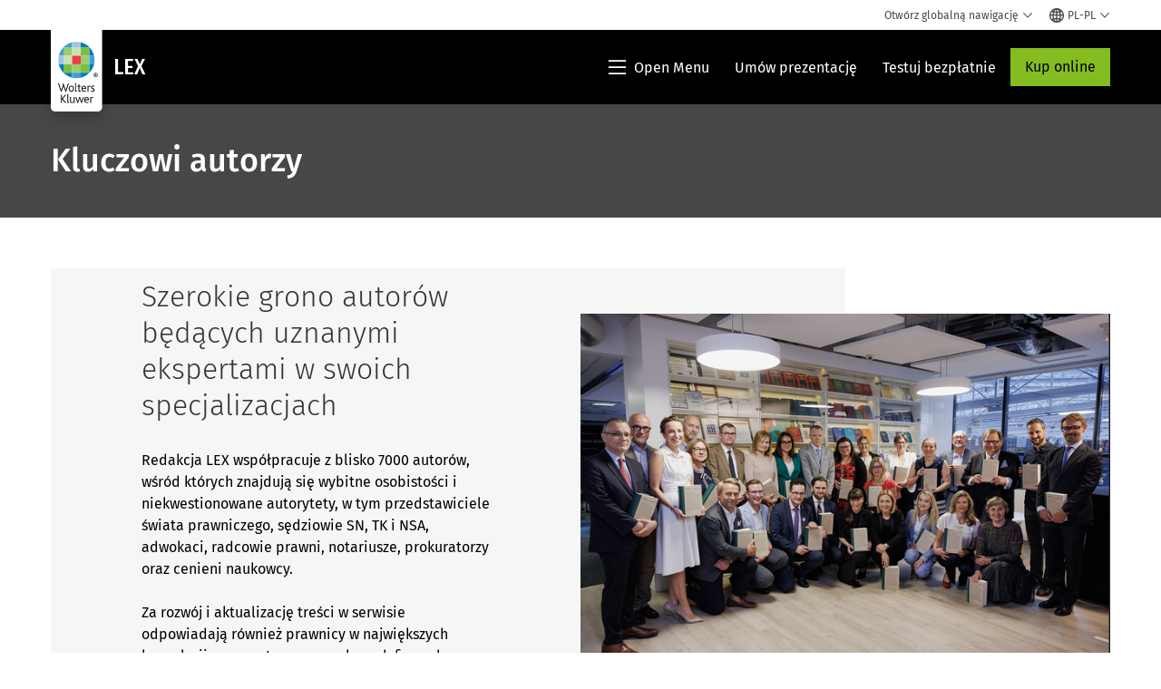

--- FILE ---
content_type: text/html; charset=utf-8
request_url: https://www.wolterskluwer.com/pl-pl/solutions/lex/autorzy
body_size: 22045
content:



<!DOCTYPE html>
<!--[if lt IE 7]>      <html class="no-js lt-ie9 lt-ie8 lt-ie7"> <![endif]-->
<!--[if IE 7]>         <html class="no-js lt-ie9 lt-ie8"> <![endif]-->
<!--[if IE 8]>         <html class="no-js lt-ie9"> <![endif]-->
<!--[if gt IE 8]><!-->
<html class="no-js" lang="pl-PL">
<!--<![endif]-->
<head>
    <!-- Load only critical fonts synchronusly -->
    <link rel="preload" as="font" href="/-/media/themes/wolterskluwer/oneweb/www/oneweb/fonts/wk-icons/wk-icons-open.woff" crossorigin />
    <link rel="preload" as="font" href="/-/media/themes/wolterskluwer/oneweb/www/oneweb/fonts/wk-icons/wk-icons-filled.woff" crossorigin />

    <!-- Load scripts asynchronusly -->
<script defer src="/-/media/themes/wolterskluwer/oneweb/www/oneweb/scripts/optimized-min.js?rev=448a2d58605a49b98f38a27f262ee92e&t=20260111T073933Z&hash=13E3375CAB3BF0A9872A36D22E934F1C" type="751d5d6d7286e31d1446bc8a-text/javascript"></script>
    <!-- Load third party scripts asynchronusly -->

    <!-- Load all css files -->
<link rel="stylesheet" as="style"  href="/-/media/feature/experience%20accelerator/bootstrap%204/bootstrap%204/styles/optimized-min.css?rev=c22e259ea8a24a019821dc2e0c1139b2&t=20231129T105033Z&hash=E3F83863AC58D0F469E45354ED97148D" rel="stylesheet" /><link rel="stylesheet" as="style"  href="/-/media/base%20themes/custom%20oneweb%20theme/styles/optimized-min.css?rev=46db07ac7a4d4c93958cc468e88360db&t=20220301T130342Z&hash=A9648B16A11A465202539CBB2D884A53" rel="stylesheet" /><link rel="stylesheet" as="style"  href="/-/media/themes/wolterskluwer/oneweb/www/oneweb/styles/optimized-min.css?rev=385aede8176a41a9a669c909072f2f70&t=20260108T123444Z&hash=AFD4C6A0356DB2F4E4BFB5AB53E6012A" rel="stylesheet" />
    
    
    


    <script type="751d5d6d7286e31d1446bc8a-text/javascript">
        if (window.location.href.indexOf("fallback=true") > -1) {
            var newUrl = window.location.href.replace("?fallback=true", "").replace("&fallback=true", "");
            history.pushState({}, document.title, newUrl);
        }
    </script>


    <title>Kluczowi autorzy LEX | Wolters Kluwer</title>




    <link href="/-/media/project/wolterskluwer/oneweb/common/images/logo/favicon.png?rev=cc521357458047ec976ccb4fbdcce20b&amp;hash=BDCF8413BBEE65E40A6D1D12FE52A40E" rel="shortcut icon" />



<meta property="og:description"  content="LEX - kluczowi autorzy"><meta property="og:image"  content="https://assets.contenthub.wolterskluwer.com/api/public/content/e3ddb40d68ac4481a2cb7000f6ab25ce?v=80d5abc9"><meta property="og:title"  content="Kluczowi autorzy"><meta property="og:url"  content="https://www.wolterskluwer.com/pl-pl/solutions/lex/autorzy">


<meta  name="description" content="LEX - kluczowi autorzy"><meta http-equiv="content-language" content="pl-pl"/>




<meta property="twitter:image"  content="https://assets.contenthub.wolterskluwer.com/api/public/content/e3ddb40d68ac4481a2cb7000f6ab25ce?v=80d5abc9"><meta property="twitter:description"  content="LEX - kluczowi autorzy"><meta property="twitter:title"  content="Kluczowi autorzy"><meta property="twitter:card"  content="summary_large_image">

    <meta name="viewport" content="width=device-width, initial-scale=1, maximum-scale=5" />



<script type="751d5d6d7286e31d1446bc8a-text/javascript">
    var wkPageData = window.wkPageData || {};
    wkPageData.page = {
          pageInfo:
          {
                  pageID: "{A27C6BCD-7F99-4716-9282-0A90FA5F84C8}",
                  pageTitle: "Kluczowi autorzy",
                  pageCreationDate: "2025-12-04",
                  pageFirstPublishDate: "2021-04-24",
                  contentUpdateDate: "2025-12-04",
                  daysSincelLastEdit: "54"
          },

          category:
          {
                 businessUnit: "LR - Europe - Poland" ,
                 division: "LR" ,
                 allocatedBU: "Poland - Romania" ,
                 siteSection: "Rozwiązania Wolters Kluwer" ,
                 relatedBU: "LR - Europe - Poland" 
          },

         attributes:
         {
                 pageTemplate: "Generic Page",
                 pageLanguage: "pl-pl",
                 areaOfInterest: "Legal",
                 solutionSuite: "LEX",
                 geoAvailability: "Poland"
         }
    };
</script>


        <link rel="alternate" hreflang="pl-PL" href="https://www.wolterskluwer.com/pl-pl/solutions/lex/autorzy" />
        <link rel="alternate" hreflang="x-default" href="https://www.wolterskluwer.com/en" />
    <link rel="canonical" href="https://www.wolterskluwer.com/pl-pl/solutions/lex/autorzy" />


<!-- Google Tag Manager --><script data-xp-off type="751d5d6d7286e31d1446bc8a-text/javascript">(function(w,d,s,l,i){w[l]=w[l]||[];w[l].push({'gtm.start':new Date().getTime(),event:'gtm.js'});var f=d.getElementsByTagName(s)[0],j=d.createElement(s),dl=l!='dataLayer'?'&l='+l:'';j.async=true;j.src='https://www.googletagmanager.com/gtm.js?id='+i+dl;f.parentNode.insertBefore(j,f);})(window,document,'script','dataLayer','GTM-53VFLLN');</script><!-- End Google Tag Manager -->

<!-- OneTrust Cookies Consent Notice start for wolterskluwer.com -->
<script src="https://cdn.cookielaw.org/scripttemplates/otSDKStub.js" data-document-language="true" type="751d5d6d7286e31d1446bc8a-text/javascript" charset="UTF-8" data-domain-script="9ecb427c-f876-4779-aeff-62bba4f8889f" async defer>
</script>
<script type="751d5d6d7286e31d1446bc8a-text/javascript">
function OptanonWrapper() { }
</script>
<!-- OneTrust Cookies Consent Notice end for wolterskluwer.com -->

<!-- Custom JS for OneTrust  -->
<script type="751d5d6d7286e31d1446bc8a-text/javascript">
	function waitForCookieBanner(selector, callback){
	  var timesRun = 0;
	  var waitInterval = setInterval(function(){
		  timesRun += 1;
		  if(timesRun === 500){
			  clearInterval(waitInterval);
		  }
		  if(document.querySelector(selector)){
			  clearInterval(waitInterval);
			  callback();
		  }
	  }, 10);
	};
	window.addEventListener('load', () => {
		waitForCookieBanner("#onetrust-banner-sdk", function(){
			if(document.querySelector(".ot-sdk-container").offsetHeight>0){
				document.querySelector(".onetrust-pc-dark-filter").style ='display : block !important';
			};
			var closeButton = document.querySelector("#close-pc-btn-handler");
			closeButton.addEventListener('click',()=>{
				if(document.querySelector(".ot-sdk-container").offsetHeight>0){
					document.querySelector(".onetrust-pc-dark-filter").classList.add("ot-hide");
					document.querySelector(".onetrust-pc-dark-filter").classList.add("display-overlay");
				}
			});
			var allButtons = document.querySelectorAll("#onetrust-reject-all-handler,#onetrust-accept-btn-handler,#accept-recommended-btn-handler,.ot-pc-refuse-all-handler,.save-preference-btn-handler");
						allButtons.forEach((button)=>{
						button.addEventListener('click',()=>{
							document.querySelector(".onetrust-pc-dark-filter").classList.remove("display-overlay");
					});
				});
		});
	});
</script>

    <link rel="preconnect" href="https://www.gstatic.com" />
    <link rel="preconnect" href="https://fonts.googleapis.com" />
    <link rel="preconnect" href="https://fonts.gstatic.com" />
    <link rel="preconnect" href="https://www.google-analytics.com" />
    <link rel="preconnect" href="https://www.googletagmanager.com" /><script optanon-category="C0003" type="751d5d6d7286e31d1446bc8a-text/javascript">
window.addEventListener('OneTrustGroupsUpdated', (event) => {
    if (!event.detail.includes("C0003")) return;
    
    const dbpr = 100;
    if (Math.random() * 100 <= 100 - dbpr) return;
    
    const d = "dbbRum";
    const w = window;
    const doc = document;
    
    // Initialize dbbRum array
    w[d] = w[d] || [];
    w[d].push(["presampling", dbpr]);
    
    // Add error listeners
    ["error", "unhandledrejection"].forEach(type => {
        addEventListener(type, e => w[d].push([type, e]));
    });
    
    // Load DebugBear script
    const script = doc.createElement("script");
    script.async = true;
    script.src = "https://cdn.debugbear.com/jmOsAXsjNi5L.js";
    doc.head.appendChild(script);
    
    // Add page data if available
    if (window.wkPageData?.page?.category) {
        const { division, businessUnit } = window.wkPageData.page.category;
        if (division) w[d].push(["tag1", division]);
        if (businessUnit) w[d].push(["tag2", businessUnit]);
    }
	if (window.wkPageData?.page?.attributes) {
        const { pageTemplate } = window.wkPageData.page.attributes;
        if (pageTemplate) w[d].push(["tag3", pageTemplate]);
    }
});
</script>
<script optanon-category="C0003" type="751d5d6d7286e31d1446bc8a-text/javascript">
window.addEventListener('OneTrustGroupsUpdated', function(event) {
    if (!event.detail.includes("C0003")) { 
        return;
    }

    if (document.querySelector('script[src^="//cdn.mouseflow.com/projects"]')) {
        console.log("Mouseflow script is already loaded.");
        return;
    }

    (function() {
        var PROJECT_ID = "0adf4ddb-d4ab-44cf-a6be-368c4dc5b1c1";
        var mf = document.createElement("script");
        mf.type = "text/javascript"; 
        mf.async = true;
        mf.src = `//cdn.mouseflow.com/projects/${PROJECT_ID}.js`; // Use template literals
        mf.setAttribute("crossorigin", "anonymous");
        document.getElementsByTagName("head")[0].appendChild(mf);

        mf.onload = function() {
            const userData = wkPageData.page.category; 
            if (typeof _mfq !== "undefined" && userData) {
                Object.keys(userData).forEach((key, index) => {
                    _mfq.push(["setVariable", index, key, userData[key]]);
                });
            } else {
                console.log("Mouseflow is not initialized or no user data available.");
            }
        };
    })();
});
</script>



<!-- Site Name -->


<!-- Logos -->


<!-- Social Profile Links -->


<!-- Breadcrumbs -->
<script type="application/ld+json">{"@type":"BreadcrumbList","itemListElement":[{"position":1,"item":{"@id":"https://www.wolterskluwer.com/pl-pl","name":"Strona główna"},"@type":"ListItem"},{"position":2,"item":{"@id":"https://www.wolterskluwer.com/pl-pl/solutions","name":"Rozwiązania"},"@type":"ListItem"},{"position":3,"item":{"@id":"https://www.wolterskluwer.com/pl-pl/solutions/lex","name":"LEX"},"@type":"ListItem"},{"position":4,"item":{"@id":"https://www.wolterskluwer.com/pl-pl/solutions/lex/autorzy","name":"Kluczowi autorzy"},"@type":"ListItem"}],"@context":"https://schema.org"}</script>

<!-- Page related info -->


<!-- Featured Video -->

<!-- Faq Page info -->


<!-- Video Carousel -->


<!-- Video -->


<!-- Profile Page Schema-->


<!-- Organization    -->


<!-- Potential Action    -->


<!-- Product Properties    -->





</head>
<body class="not-article-page default-device bodyclass" data-grecaptcha="6Lf6x-MUAAAAAATFy_Zy7Y9FezDcp0kmycrG1taQ">
    


<!-- Google Tag Manager (noscript) --><noscript data-xp-off><iframe src="https://www.googletagmanager.com/ns.html?id=GTM-53VFLLN" height="0" width="0" style="display:none;visibility:hidden"></iframe></noscript><!-- End Google Tag Manager (noscript) -->

<div class="site-name" data-site-name="www"></div>

   <script data-xp-off type="751d5d6d7286e31d1446bc8a-text/javascript">
            // Get cookie function to check existing cookie name
            var getCookie = function(name) {
                var value = "; " + document.cookie;
                var parts = value.split("; " + name + "=");
                if (parts.length == 2) return parts.pop().split(";").shift();
            };
        	
          var urlComposer = function(lang) {
                var u = window.location;
                var path = u.pathname.replace(/(\/[a-z]{2}[-][a-zA-Z]{2})|(\/en$)|(en\/)/g, '');
                path = path.substr(0, 1) !== "/" ? "/"+path : path;
               return u.origin+lang+path;
            }
            
        
            function udtCookieboxClosed() {
                if (typeof udt !== "undefined") {
                    var consent = udt.Choices;
                    // Check for cookie presence
                    var cookieVal = getCookie('UserDataTrustConsent');        
                    
                }
            }
    </script>
    
<!-- #wrapper -->
<div id="wrapper">
    <!-- #header -->
    <header>
        <div id="header" class="container-fluid">
            <div class="row">
<div class="component plain-html col-12">
    <div class="component-content">
    <div class="skip-to-nav-wrapper">
        <a class="skip-nav-link" href="#main-content" aria-label="Skip Header">Pomiń nawigację</a>
    </div>    </div>
</div>        <div id="alert-bar" class="alert-wrapper hide">
            <div>
                <div class="row"></div>
            </div>
            <div class="alert-bar language-alert false" role="alert">
                <div class="alert-bar-wrapper">
                            <img alt="alert-icon" src="https://assets.contenthub.wolterskluwer.com/api/public/content/f3d6188f99544aa9b6ed8cd95f76ffc4.svg?v=e6f18377" />
                    <div class="alert-title">
                        Materiał w wybranym języku dostępny jest w wersji skr&oacute;conej. <a href="/en">Pełna treść znajduje się na globalnej witrynie.</a>
                    </div>
                    <button title="Close Button" class="close-alert" data-action="language">
                        <span class="sr-only">Close</span>
                    </button>
                </div>
            </div>
            <div>
                <div class="row"></div>
            </div>
        </div>



<div class="component row-splitter">
        <div class="container-fluid">
            <div >
                <div class="row">


<div class="component row-splitter">
        <div class="container-fluid">
            <div >
                <div class="row">


<!--Placeholder for hat/breadcrumbs-->
<!-- Navigation Menu -->


    <div class="globalnavhat  section-nav-present">
        <div class="global-menu-trigger-wrapper">
            <button class="global-menu-toggle" data-open-label="Otw&#243;rz globalną nawigację" data-close-label="Zamknij globalną nawigację"><span class="button-label">Otw&#243;rz globalną nawigację</span><i class="wk-icon-chevron-down" aria-hidden="true"></i></button>
            <div class="languageselector_wrapper">
                <div class="row">


    <div class="component language-selector-component">
        <div class="component-content">
                <button class="language-selector-button" aria-label="Select language and country" aria-haspopup="true" aria-expanded="false" aria-controls="language-selector"><i aria-hidden="true" title="globe" class="wk-icon-globe"></i>  <p class="current-language">PL-PL</p> <i class="wk-icon-chevron-down" aria-hidden="true"></i> </button>
                <div class="component tabs language-selector-modal" id="language-selector">
                    <div class="component-content">
                        <div class="language-selector-heading-text"><p style="text-align: center;">Odwiedź naszą <a href="https://www.wolterskluwer.com/en">globalną witrynę</a> w języku angielskim lub wybierz poniżej inną lokalizację lub język</p></div>
                        <div class="tabs-inner">
                            <ul class="tabs-heading">
                                    <li tabindex="0">
                                        <div>
                                            <div class="row">
                                                <div class="component content">
                                                    <div class="component-content">
                                                        <div class="field-heading" data-dm-wk="tabshorizontal.button">
                                                            Ameryki
                                                        </div>
                                                    </div>
                                                </div>
                                            </div>
                                        </div>
                                    </li>
                                    <li tabindex="0">
                                        <div>
                                            <div class="row">
                                                <div class="component content">
                                                    <div class="component-content">
                                                        <div class="field-heading" data-dm-wk="tabshorizontal.button">
                                                            Europa
                                                        </div>
                                                    </div>
                                                </div>
                                            </div>
                                        </div>
                                    </li>
                                    <li tabindex="0">
                                        <div>
                                            <div class="row">
                                                <div class="component content">
                                                    <div class="component-content">
                                                        <div class="field-heading" data-dm-wk="tabshorizontal.button">
                                                            Azja i Pacyfik
                                                        </div>
                                                    </div>
                                                </div>
                                            </div>
                                        </div>
                                    </li>
                            </ul>
                            <div class="tabs-container">
                                    <div class="tab">
                                        <div class="row">
                                            <div class="row component column-splitter">
                                                    <div class="col-12 col-md-3">
                                                        <div class="row">


<div class="component link-list">
    <div class="component-content">
        <h3 class="language-selector-modal__country-name">Brazylia</h3>

            <div class="language-selector-modal__page">
                <span class="language-selector-modal__page-name">Strona gł&#243;wna:</span>
                <ul>

                        <li>
                            <div class="field-link">
                                    <a href="/pt-br" data-variantfieldname="Link">portugalski</a>
                            </div>
                        </li>
                </ul>
            </div>
    </div>
</div>
                                                        </div>
                                                    </div>
                                                    <div class="col-12 col-md-3">
                                                        <div class="row">


<div class="component link-list">
    <div class="component-content">
        <h3 class="language-selector-modal__country-name">Kanada</h3>

            <div class="language-selector-modal__page">
                <span class="language-selector-modal__page-name">Strona gł&#243;wna:</span>
                <ul>

                        <li>
                            <div class="field-link">
                                    <a href="/en-ca" data-variantfieldname="Link">angielski</a>
                            </div>
                        </li>
                        <li>
                            <div class="field-link">
                                    <a href="/fr-ca" data-variantfieldname="Link">francuski</a>
                            </div>
                        </li>
                </ul>
            </div>
    </div>
</div>
                                                        </div>
                                                    </div>
                                                    <div class="col-12 col-md-3">
                                                        <div class="row">


<div class="component link-list">
    <div class="component-content">
        <h3 class="language-selector-modal__country-name">Ameryka Łacińska</h3>

            <div class="language-selector-modal__page">
                <span class="language-selector-modal__page-name">Strona gł&#243;wna:</span>
                <ul>

                        <li>
                            <div class="field-link">
                                    <a href="/es" data-variantfieldname="Link">hiszpański</a>
                            </div>
                        </li>
                </ul>
            </div>
    </div>
</div>
                                                        </div>
                                                    </div>
                                                    <div class="col-12 col-md-3">
                                                        <div class="row">


<div class="component link-list">
    <div class="component-content">
        <h3 class="language-selector-modal__country-name">Stany Zjednoczone</h3>

            <div class="language-selector-modal__page">
                <span class="language-selector-modal__page-name">Strona gł&#243;wna:</span>
                <ul>

                        <li>
                            <div class="field-link">
                                    <a href="/en" data-variantfieldname="Link">angielski</a>
                            </div>
                        </li>
                </ul>
            </div>
    </div>
</div>
                                                        </div>
                                                    </div>
                                            </div>
                                        </div>
                                    </div>
                                    <div class="tab">
                                        <div class="row">
                                            <div class="row component column-splitter">
                                                    <div class="col-12 col-md-3">
                                                        <div class="row">


<div class="component link-list">
    <div class="component-content">
        <h3 class="language-selector-modal__country-name">Belgia</h3>

            <div class="language-selector-modal__page">
                <span class="language-selector-modal__page-name">Strona gł&#243;wna:</span>
                <ul>

                        <li>
                            <div class="field-link">
                                    <a href="/nl-be" data-variantfieldname="Link">niderlandzki</a>
                            </div>
                        </li>
                        <li>
                            <div class="field-link">
                                    <a href="/fr-be" data-variantfieldname="Link">francuski</a>
                            </div>
                        </li>
                </ul>
            </div>
    </div>
</div>
                                                        </div>
                                                    </div>
                                                    <div class="col-12 col-md-3">
                                                        <div class="row">


<div class="component link-list">
    <div class="component-content">
        <h3 class="language-selector-modal__country-name">Czechy</h3>

            <div class="language-selector-modal__page">
                <span class="language-selector-modal__page-name">Strona gł&#243;wna:</span>
                <ul>

                        <li>
                            <div class="field-link">
                                    <a href="/cs-cz" data-variantfieldname="Link">czeski</a>
                            </div>
                        </li>
                </ul>
            </div>
    </div>
</div>
                                                        </div>
                                                    </div>
                                                    <div class="col-12 col-md-3">
                                                        <div class="row">


<div class="component link-list">
    <div class="component-content">
        <h3 class="language-selector-modal__country-name">Denmark</h3>

            <div class="language-selector-modal__page">
                <span class="language-selector-modal__page-name">Strona gł&#243;wna:</span>
                <ul>

                        <li>
                            <div class="field-link">
                                    <a href="/da-dk" data-variantfieldname="Link">duński</a>
                            </div>
                        </li>
                </ul>
            </div>
    </div>
</div>
                                                        </div>
                                                    </div>
                                                    <div class="col-12 col-md-3">
                                                        <div class="row">


<div class="component link-list">
    <div class="component-content">
        <h3 class="language-selector-modal__country-name">Francja</h3>

            <div class="language-selector-modal__page">
                <span class="language-selector-modal__page-name">Strona gł&#243;wna:</span>
                <ul>

                        <li>
                            <div class="field-link">
                                    <a href="/fr-fr" data-variantfieldname="Link">francuski</a>
                            </div>
                        </li>
                </ul>
            </div>
    </div>
</div>
                                                        </div>
                                                    </div>
                                                    <div class="col-12 col-md-3">
                                                        <div class="row">


<div class="component link-list">
    <div class="component-content">
        <h3 class="language-selector-modal__country-name">Niemcy</h3>

            <div class="language-selector-modal__page">
                <span class="language-selector-modal__page-name">Strona gł&#243;wna:</span>
                <ul>

                        <li>
                            <div class="field-link">
                                    <a href="/de-de" data-variantfieldname="Link">niemiecki</a>
                            </div>
                        </li>
                </ul>
            </div>
    </div>
</div>
                                                        </div>
                                                    </div>
                                                    <div class="col-12 col-md-3">
                                                        <div class="row">


<div class="component link-list">
    <div class="component-content">
        <h3 class="language-selector-modal__country-name">Węgry</h3>

            <div class="language-selector-modal__page">
                <span class="language-selector-modal__page-name">Strona gł&#243;wna:</span>
                <ul>

                        <li>
                            <div class="field-link">
                                    <a href="/hu-hu" data-variantfieldname="Link">węgierski</a>
                            </div>
                        </li>
                </ul>
            </div>
    </div>
</div>
                                                        </div>
                                                    </div>
                                                    <div class="col-12 col-md-3">
                                                        <div class="row">


<div class="component link-list">
    <div class="component-content">
        <h3 class="language-selector-modal__country-name">Włochy</h3>

            <div class="language-selector-modal__page">
                <span class="language-selector-modal__page-name">Strona gł&#243;wna:</span>
                <ul>

                        <li>
                            <div class="field-link">
                                    <a href="/it-it" data-variantfieldname="Link">włoski</a>
                            </div>
                        </li>
                </ul>
            </div>
    </div>
</div>
                                                        </div>
                                                    </div>
                                                    <div class="col-12 col-md-3">
                                                        <div class="row">


<div class="component link-list">
    <div class="component-content">
        <h3 class="language-selector-modal__country-name">Holandia</h3>

            <div class="language-selector-modal__page">
                <span class="language-selector-modal__page-name">Strona gł&#243;wna:</span>
                <ul>

                        <li>
                            <div class="field-link">
                                    <a href="/nl-nl" data-variantfieldname="Link">niderlandzki</a>
                            </div>
                        </li>
                </ul>
            </div>
    </div>
</div>
                                                        </div>
                                                    </div>
                                                    <div class="col-12 col-md-3">
                                                        <div class="row">


<div class="component link-list">
    <div class="component-content">
        <h3 class="language-selector-modal__country-name">Norwegia</h3>

            <div class="language-selector-modal__page">
                <span class="language-selector-modal__page-name">Strona gł&#243;wna:</span>
                <ul>

                        <li>
                            <div class="field-link">
                                    <a href="/nb-no" data-variantfieldname="Link">norweski</a>
                            </div>
                        </li>
                </ul>
            </div>
    </div>
</div>
                                                        </div>
                                                    </div>
                                                    <div class="col-12 col-md-3">
                                                        <div class="row">


<div class="component link-list">
    <div class="component-content">
        <h3 class="language-selector-modal__country-name">Polska</h3>

            <div class="language-selector-modal__page">
                <span class="language-selector-modal__page-name">Strona gł&#243;wna:</span>
                <ul>

                        <li>
                            <div class="field-link">
                                    <a href="/pl-pl" data-variantfieldname="Link">polski</a>
                            </div>
                        </li>
                </ul>
            </div>
            <div class="language-selector-modal__page">
                <span class="language-selector-modal__page-name">Bieżąca Strona:</span>
                <ul>

                        <li>
                            <div class="field-link">
                                    <a href="/pl-pl/solutions/lex/autorzy" data-variantfieldname="Link">polski</a>
                            </div>
                        </li>
                </ul>
            </div>
    </div>
</div>
                                                        </div>
                                                    </div>
                                                    <div class="col-12 col-md-3">
                                                        <div class="row">


<div class="component link-list">
    <div class="component-content">
        <h3 class="language-selector-modal__country-name">Portugal</h3>

            <div class="language-selector-modal__page">
                <span class="language-selector-modal__page-name">Strona gł&#243;wna:</span>
                <ul>

                        <li>
                            <div class="field-link">
                                    <a href="/pt-pt" data-variantfieldname="Link">portugalski</a>
                            </div>
                        </li>
                </ul>
            </div>
    </div>
</div>
                                                        </div>
                                                    </div>
                                                    <div class="col-12 col-md-3">
                                                        <div class="row">


<div class="component link-list">
    <div class="component-content">
        <h3 class="language-selector-modal__country-name">Romania</h3>

            <div class="language-selector-modal__page">
                <span class="language-selector-modal__page-name">Strona gł&#243;wna:</span>
                <ul>

                        <li>
                            <div class="field-link">
                                    <a href="/ro-ro" data-variantfieldname="Link">romanian</a>
                            </div>
                        </li>
                </ul>
            </div>
    </div>
</div>
                                                        </div>
                                                    </div>
                                                    <div class="col-12 col-md-3">
                                                        <div class="row">


<div class="component link-list">
    <div class="component-content">
        <h3 class="language-selector-modal__country-name">Słowacja</h3>

            <div class="language-selector-modal__page">
                <span class="language-selector-modal__page-name">Strona gł&#243;wna:</span>
                <ul>

                        <li>
                            <div class="field-link">
                                    <a href="/sk-sk" data-variantfieldname="Link">słowacki</a>
                            </div>
                        </li>
                </ul>
            </div>
    </div>
</div>
                                                        </div>
                                                    </div>
                                                    <div class="col-12 col-md-3">
                                                        <div class="row">


<div class="component link-list">
    <div class="component-content">
        <h3 class="language-selector-modal__country-name">Hiszpania</h3>

            <div class="language-selector-modal__page">
                <span class="language-selector-modal__page-name">Strona gł&#243;wna:</span>
                <ul>

                        <li>
                            <div class="field-link">
                                    <a href="/es-es" data-variantfieldname="Link">hiszpański</a>
                            </div>
                        </li>
                </ul>
            </div>
    </div>
</div>
                                                        </div>
                                                    </div>
                                                    <div class="col-12 col-md-3">
                                                        <div class="row">


<div class="component link-list">
    <div class="component-content">
        <h3 class="language-selector-modal__country-name">Szwecja</h3>

            <div class="language-selector-modal__page">
                <span class="language-selector-modal__page-name">Strona gł&#243;wna:</span>
                <ul>

                        <li>
                            <div class="field-link">
                                    <a href="/sv-se" data-variantfieldname="Link">szwedzki</a>
                            </div>
                        </li>
                </ul>
            </div>
    </div>
</div>
                                                        </div>
                                                    </div>
                                                    <div class="col-12 col-md-3">
                                                        <div class="row">


<div class="component link-list">
    <div class="component-content">
        <h3 class="language-selector-modal__country-name">Wielka Brytania</h3>

            <div class="language-selector-modal__page">
                <span class="language-selector-modal__page-name">Strona gł&#243;wna:</span>
                <ul>

                        <li>
                            <div class="field-link">
                                    <a href="/en-gb" data-variantfieldname="Link">angielski</a>
                            </div>
                        </li>
                </ul>
            </div>
    </div>
</div>
                                                        </div>
                                                    </div>
                                            </div>
                                        </div>
                                    </div>
                                    <div class="tab">
                                        <div class="row">
                                            <div class="row component column-splitter">
                                                    <div class="col-12 col-md-3">
                                                        <div class="row">


<div class="component link-list">
    <div class="component-content">
        <h3 class="language-selector-modal__country-name">Australia</h3>

            <div class="language-selector-modal__page">
                <span class="language-selector-modal__page-name">Strona gł&#243;wna:</span>
                <ul>

                        <li>
                            <div class="field-link">
                                    <a href="/en-au" data-variantfieldname="Link">angielski</a>
                            </div>
                        </li>
                </ul>
            </div>
    </div>
</div>
                                                        </div>
                                                    </div>
                                                    <div class="col-12 col-md-3">
                                                        <div class="row">


<div class="component link-list">
    <div class="component-content">
        <h3 class="language-selector-modal__country-name">Chiny</h3>

            <div class="language-selector-modal__page">
                <span class="language-selector-modal__page-name">Strona gł&#243;wna:</span>
                <ul>

                        <li>
                            <div class="field-link">
                                    <a href="https://www.wolterskluwer.cn" data-variantfieldname="Link" target="_blank" rel="noopener noreferrer">chiński uproszczony</a>
                            </div>
                        </li>
                </ul>
            </div>
    </div>
</div>
                                                        </div>
                                                    </div>
                                                    <div class="col-12 col-md-3">
                                                        <div class="row">


<div class="component link-list">
    <div class="component-content">
        <h3 class="language-selector-modal__country-name">Hongkong</h3>

            <div class="language-selector-modal__page">
                <span class="language-selector-modal__page-name">Strona gł&#243;wna:</span>
                <ul>

                        <li>
                            <div class="field-link">
                                    <a href="/en-hk" data-variantfieldname="Link">angielski</a>
                            </div>
                        </li>
                </ul>
            </div>
    </div>
</div>
                                                        </div>
                                                    </div>
                                                    <div class="col-12 col-md-3">
                                                        <div class="row">


<div class="component link-list">
    <div class="component-content">
        <h3 class="language-selector-modal__country-name">Indie</h3>

            <div class="language-selector-modal__page">
                <span class="language-selector-modal__page-name">Strona gł&#243;wna:</span>
                <ul>

                        <li>
                            <div class="field-link">
                                    <a href="/en-in" data-variantfieldname="Link">angielski</a>
                            </div>
                        </li>
                </ul>
            </div>
    </div>
</div>
                                                        </div>
                                                    </div>
                                                    <div class="col-12 col-md-3">
                                                        <div class="row">


<div class="component link-list">
    <div class="component-content">
        <h3 class="language-selector-modal__country-name">Japonia</h3>

            <div class="language-selector-modal__page">
                <span class="language-selector-modal__page-name">Strona gł&#243;wna:</span>
                <ul>

                        <li>
                            <div class="field-link">
                                    <a href="/ja-jp" data-variantfieldname="Link">japoński</a>
                            </div>
                        </li>
                </ul>
            </div>
    </div>
</div>
                                                        </div>
                                                    </div>
                                                    <div class="col-12 col-md-3">
                                                        <div class="row">


<div class="component link-list">
    <div class="component-content">
        <h3 class="language-selector-modal__country-name">Malezja</h3>

            <div class="language-selector-modal__page">
                <span class="language-selector-modal__page-name">Strona gł&#243;wna:</span>
                <ul>

                        <li>
                            <div class="field-link">
                                    <a href="/en-my" data-variantfieldname="Link">angielski</a>
                            </div>
                        </li>
                </ul>
            </div>
    </div>
</div>
                                                        </div>
                                                    </div>
                                                    <div class="col-12 col-md-3">
                                                        <div class="row">


<div class="component link-list">
    <div class="component-content">
        <h3 class="language-selector-modal__country-name">Nowa Zelandia</h3>

            <div class="language-selector-modal__page">
                <span class="language-selector-modal__page-name">Strona gł&#243;wna:</span>
                <ul>

                        <li>
                            <div class="field-link">
                                    <a href="/en-nz" data-variantfieldname="Link">angielski</a>
                            </div>
                        </li>
                </ul>
            </div>
    </div>
</div>
                                                        </div>
                                                    </div>
                                                    <div class="col-12 col-md-3">
                                                        <div class="row">


<div class="component link-list">
    <div class="component-content">
        <h3 class="language-selector-modal__country-name">Filipiny</h3>

            <div class="language-selector-modal__page">
                <span class="language-selector-modal__page-name">Strona gł&#243;wna:</span>
                <ul>

                        <li>
                            <div class="field-link">
                                    <a href="/en-ph" data-variantfieldname="Link">angielski</a>
                            </div>
                        </li>
                </ul>
            </div>
    </div>
</div>
                                                        </div>
                                                    </div>
                                                    <div class="col-12 col-md-3">
                                                        <div class="row">


<div class="component link-list">
    <div class="component-content">
        <h3 class="language-selector-modal__country-name">Singapur</h3>

            <div class="language-selector-modal__page">
                <span class="language-selector-modal__page-name">Strona gł&#243;wna:</span>
                <ul>

                        <li>
                            <div class="field-link">
                                    <a href="/en-sg" data-variantfieldname="Link">angielski</a>
                            </div>
                        </li>
                </ul>
            </div>
    </div>
</div>
                                                        </div>
                                                    </div>
                                                    <div class="col-12 col-md-3">
                                                        <div class="row">


<div class="component link-list">
    <div class="component-content">
        <h3 class="language-selector-modal__country-name">Korea Południowa</h3>

            <div class="language-selector-modal__page">
                <span class="language-selector-modal__page-name">Strona gł&#243;wna:</span>
                <ul>

                        <li>
                            <div class="field-link">
                                    <a href="/ko-kr" data-variantfieldname="Link">angielski</a>
                            </div>
                        </li>
                </ul>
            </div>
    </div>
</div>
                                                        </div>
                                                    </div>
                                                    <div class="col-12 col-md-3">
                                                        <div class="row">


<div class="component link-list">
    <div class="component-content">
        <h3 class="language-selector-modal__country-name">Tajwan</h3>

            <div class="language-selector-modal__page">
                <span class="language-selector-modal__page-name">Strona gł&#243;wna:</span>
                <ul>

                        <li>
                            <div class="field-link">
                                    <a href="/zh-tw" data-variantfieldname="Link">angielski</a>
                            </div>
                        </li>
                </ul>
            </div>
    </div>
</div>
                                                        </div>
                                                    </div>
                                                    <div class="col-12 col-md-3">
                                                        <div class="row">


<div class="component link-list">
    <div class="component-content">
        <h3 class="language-selector-modal__country-name">Tajlandia</h3>

            <div class="language-selector-modal__page">
                <span class="language-selector-modal__page-name">Strona gł&#243;wna:</span>
                <ul>

                        <li>
                            <div class="field-link">
                                    <a href="/th-th" data-variantfieldname="Link">angielski</a>
                            </div>
                        </li>
                </ul>
            </div>
    </div>
</div>
                                                        </div>
                                                    </div>
                                                    <div class="col-12 col-md-3">
                                                        <div class="row">


<div class="component link-list">
    <div class="component-content">
        <h3 class="language-selector-modal__country-name">Wietnam</h3>

            <div class="language-selector-modal__page">
                <span class="language-selector-modal__page-name">Strona gł&#243;wna:</span>
                <ul>

                        <li>
                            <div class="field-link">
                                    <a href="/vi-vn" data-variantfieldname="Link">angielski</a>
                            </div>
                        </li>
                </ul>
            </div>
    </div>
</div>
                                                        </div>
                                                    </div>
                                            </div>
                                        </div>
                                    </div>
                            </div>
                        </div>
                    </div>
                </div>
        </div>
    </div>
</div>
            </div>
        </div>
    </div>

<nav class="section-nav-present" aria-label="Wolters Kluwer Navigation" id="globalNav">
    <div class="ow-global-nav-container">
        <div class="ow-global-nav-wrapper">
            <div>
                <div class="row">
<div class="component image file-type-icon-media-link header-logo">
    <div class="component-content">
<a title="Logo" href="/pl-pl"><picture title="Wolters Kluwer Logo"><source srcset="https://cdn.wolterskluwer.io/wk/jumpstart-v3-assets/0.x.x/logo/medium.svg" media="(max-width:991px)" width="161px" height="26px"></source><source srcset="https://cdn.wolterskluwer.io/wk/jumpstart-v3-assets/0.x.x/logo/medium.svg" media="(max-width:1199px)" width="161px" height="26px"></source><source srcset="https://cdn.wolterskluwer.io/wk/jumpstart-v3-assets/0.x.x/logo/large.svg" media="(min-width:1200px) and (max-width:1599px)" width="161px" height="26px"></source><img src="https://cdn.wolterskluwer.io/wk/jumpstart-v3-assets/0.x.x/logo/large.svg" alt="Wolters Kluwer Logo" width="214px" height="34px" /></picture></a>    </div>
</div>
</div>
            </div>
            <div class="ow-global-nav-main" id="Main-Menu">
                <ul class="ow-global-nav-list-level-1">
                        <li class="ow-global-nav-item-level-1">
                                <button class="ow-global-nav-link-level-1" type="button" aria-haspopup="true" aria-expanded="false" aria-controls="nav-level-1-rozwiązania-i-produkty">
                                    Rozwiązania i produkty
                                    <i class="wk-icon-chevron-down" aria-hidden="true"></i>
                                </button>
                                                            <ul class="ow-global-nav-list-level-2" id="nav-level-1-rozwiązania-i-produkty">
                                        <li class="ow-global-nav-item-level-2">
                                                <button class="ow-global-nav-link-level-2 submenu-button" type="button" aria-expanded="false" aria-controls="nav-level-2-content-według-nazwy-produktu">
                                                    Według nazwy produktu
                                                    <i class="wk-icon-chevron-down" aria-hidden="true"></i>
                                                </button>
                                                                                            <div class="ow-global-nav-content-panel ow-global-nav-level-2-content" id="nav-level-2-content-według-nazwy-produktu">


<div class="ow-global-nav-content-section  " id="content-section-prawo">
    <h3 class="content-heading">Prawo</h3>
            <ul class="ow-global-nav-features-list">
                <li class="ow-global-nav-feature-item">
                    <a class="ow-global-nav-feature-link" href="https://www.wolterskluwer.com/pl-pl/solutions/lex" target="">
                        LEX
                    </a>
                        <p class="link-description">System zapewniający wiedzę prawną, konsultacje z ekspertami oraz narzędzia pracy</p>
                </li>
                <li class="ow-global-nav-feature-item">
                    <a class="ow-global-nav-feature-link" href="https://www.wolterskluwer.com/pl-pl/solutions/legaldesk" target="">
                        LegalDesk
                    </a>
                        <p class="link-description">Prosty program do prowadzenia spraw w kancelarii prawnej</p>
                </li>
                <li class="ow-global-nav-feature-item">
                    <a class="ow-global-nav-feature-link" href="https://www.wolterskluwer.com/pl-pl/solutions/lex/legal-alert" target="">
                        Legal Alert
                    </a>
                        <p class="link-description">Program do komunikacji e-mail z klientami kancelarii prawnej, kt&#243;ry zapewnia gotowe, eksperckie treści do newsletter&#243;w i narzędzie do ich wysyłki</p>
                </li>
                <li class="ow-global-nav-feature-item">
                    <a class="ow-global-nav-feature-link" href="https://www.wolterskluwer.com/pl-pl/solutions/kancelaria-notarialna" target="">
                        Kancelaria Notarialna
                    </a>
                        <p class="link-description">Wspiera pracę notariuszy oraz pracownik&#243;w kancelarii notarialnych
</p>
                </li>
        </ul>
            <a href="https://www.wolterskluwer.com/pl-pl/legal" class="ow-global-nav-cta secondary-cta" target="">
            <span>Dowiedz się więcej</span>
                <span title="arrow-right" class="wk-icon-arrow-right" aria-hidden="true"></span>


        </a>
</div>

<div class="ow-global-nav-content-section  " id="content-section-ochrona-zdrowia">
    <h3 class="content-heading">Ochrona zdrowia</h3>
            <ul class="ow-global-nav-features-list">
                <li class="ow-global-nav-feature-item">
                    <a class="ow-global-nav-feature-link" href="https://www.wolterskluwer.com/pl-pl/solutions/uptodate" target="">
                        UpToDate
                    </a>
                        <p class="link-description">Wiodące w branży wsparcie w podejmowaniu decyzji klinicznych</p>
                </li>
                <li class="ow-global-nav-feature-item">
                    <a class="ow-global-nav-feature-link" href="https://www.wolterskluwer.com/pl-pl/solutions/ovid" target="">
                        Ovid
                    </a>
                        <p class="link-description">Najbardziej zaufana na świecie platforma badań medycznych</p>
                </li>
                <li class="ow-global-nav-feature-item">
                    <a class="ow-global-nav-feature-link" href="https://www.wolterskluwer.com/pl-pl/solutions/uptodate/drug-decision-support" target="">
                        UpToDate LexiDrug
                    </a>
                        <p class="link-description">Wsparcie decyzji dotyczących lek&#243;w od UpToDate i UpToDate Lexidrug zapewnia najnowsze, dogłębne, oparte na dowodach informacje o lekach, umożliwiające podejmowanie najlepszych decyzji dotyczących stosowania lek&#243;w
</p>
                </li>
                <li class="ow-global-nav-feature-item">
                    <a class="ow-global-nav-feature-link" href="https://www.wolterskluwer.com/pl-pl/solutions/medi-span" target="">
                        Medi-Span
                    </a>
                        <p class="link-description">Zestaw zintegrowanych rozwiązań z zakresu danych o lekach, wspierających podejmowanie decyzji dotyczących leczenia na każdym etapie opieki zdrowotnej
</p>
                </li>
        </ul>
            <a href="https://www.wolterskluwer.com/pl-pl/health" class="ow-global-nav-cta secondary-cta" target="">
            <span>Dowiedz się więcej</span>
                <span title="arrow-right" class="wk-icon-arrow-right" aria-hidden="true"></span>


        </a>
</div>

<div class="ow-global-nav-content-section  " id="content-section-wydajność-firmy-i-esg">
    <h3 class="content-heading">Wydajność firmy i ESG</h3>
            <ul class="ow-global-nav-features-list">
                <li class="ow-global-nav-feature-item">
                    <a class="ow-global-nav-feature-link" href="https://www.wolterskluwer.com/pl-pl/solutions/cch-tagetik" target="">
                        CCH Tagetik
                    </a>
                        <p class="link-description">Jednolite oprogramowanie do zarządzania efektywnością
</p>
                </li>
                <li class="ow-global-nav-feature-item">
                    <a class="ow-global-nav-feature-link" href="https://www.wolterskluwer.com/pl-pl/solutions/enablon" target="">
                        Enablon
                    </a>
                        <p class="link-description">Rozwiązania informatyczne z dziedziny zarządzania ryzykiem i zgodnością, inżynierii i operacji oraz EHSQ i zr&#243;wnoważonego rozwoju
</p>
                </li>
                <li class="ow-global-nav-feature-item">
                    <a class="ow-global-nav-feature-link" href="https://www.wolterskluwer.com/pl-pl/solutions/teammate" target="">
                        TeamMate
                    </a>
                        <p class="link-description">Rozwiązania dla audytor&#243;w</p>
                </li>
        </ul>
            <a href="https://www.wolterskluwer.com/pl-pl/esg" class="ow-global-nav-cta secondary-cta" target="">
            <span>Dowiedz się więcej</span>
                <span title="arrow-right" class="wk-icon-arrow-right" aria-hidden="true"></span>


        </a>
</div>

<div class="ow-global-nav-content-section highlight-background " id="content-section-przydatne-linki">
    <h3 class="content-heading">Przydatne linki</h3>
            <ul class="ow-global-nav-features-list">
                <li class="ow-global-nav-feature-item">
                    <a class="ow-global-nav-feature-link" href="https://www.wolterskluwer.com/pl-pl/solutions" target="">
                        Rozwiązania
                    </a>
                </li>
                <li class="ow-global-nav-feature-item">
                    <a class="ow-global-nav-feature-link" href="https://www.wolterskluwer.com/pl-pl/my-account-login" target="">
                        Login
                    </a>
                </li>
        </ul>
    </div>                                                </div>
                                        </li>
                                </ul>
                        </li>
                        <li class="ow-global-nav-item-level-1">
                                <button class="ow-global-nav-link-level-1" type="button" aria-haspopup="true" aria-expanded="false" aria-controls="nav-level-1-spostrzeżenia">
                                    Spostrzeżenia
                                    <i class="wk-icon-chevron-down" aria-hidden="true"></i>
                                </button>
                                                            <ul class="ow-global-nav-list-level-2" id="nav-level-1-spostrzeżenia">
                                        <li class="ow-global-nav-item-level-2">
                                                <button class="ow-global-nav-link-level-2 submenu-button" type="button" aria-expanded="false" aria-controls="nav-level-2-content-spostrzeżenia">
                                                    Spostrzeżenia
                                                    <i class="wk-icon-chevron-down" aria-hidden="true"></i>
                                                </button>
                                                                                            <div class="ow-global-nav-content-panel ow-global-nav-level-2-content" id="nav-level-2-content-spostrzeżenia">


<div class="ow-global-nav-content-section  " id="content-section-analizy-ekspert&#243;w">
    <h3 class="content-heading">Analizy ekspert&#243;w</h3>
        <p class="content-description">Analizy ekspert&#243;w Wolters Kluwer są źr&#243;dłem głębokiej wiedzy specjalistycznej i informacji, kt&#243;re przyspieszają podejmowanie decyzji.</p>
                <a href="https://www.wolterskluwer.com/pl-pl/expert-insights" class="ow-global-nav-cta primary-cta" target="">
            <span>Wyświetl wszystkie analizy ekspert&#243;w</span>
                <span title="arrow-right" class="wk-icon-arrow-right" aria-hidden="true"></span>


        </a>
</div>

<div class="ow-global-nav-content-section  " id="content-section-polecane-raporty">
    <h3 class="content-heading">Polecane raporty</h3>
            <ul class="ow-global-nav-features-list">
                <li class="ow-global-nav-feature-item">
                    <a class="ow-global-nav-feature-link" href="https://www.wolterskluwer.com/pl-pl/know/future-ready-accountant" target="">
                        Future Ready Accountant
                    </a>
                </li>
                <li class="ow-global-nav-feature-item">
                    <a class="ow-global-nav-feature-link" href="https://www.wolterskluwer.com/pl-pl/know/future-ready-healthcare" target="">
                        Future Ready Healthcare
                    </a>
                </li>
                <li class="ow-global-nav-feature-item">
                    <a class="ow-global-nav-feature-link" href="https://www.wolterskluwer.com/pl-pl/know/future-ready-lawyer-2024" target="">
                        Future Ready Lawyer
                    </a>
                </li>
        </ul>
    </div>                                                </div>
                                        </li>
                                        <li class="ow-global-nav-item-level-2">
                                                <button class="ow-global-nav-link-level-2 submenu-button" type="button" aria-expanded="false" aria-controls="nav-level-2-według-specjalizacji">
                                                    Według specjalizacji
                                                    <i class="wk-icon-chevron-down" aria-hidden="true"></i>
                                                </button>
                                                                                            <ul class="ow-global-nav-list-level-3" id="nav-level-2-według-specjalizacji">
                                                        <li class="ow-global-nav-item-level-3">
                                                                <button class="ow-global-nav-link-level-3 submenu-button" type="button" aria-expanded="false" aria-controls="nav-level-3-prawo">
                                                                    Prawo
                                                                    <i class="wk-icon-chevron-down" aria-hidden="true"></i>
                                                                </button>
                                                                                                                            <div class="ow-global-nav-list-level-4 ow-global-nav-content-panel" id="nav-level-3-prawo">


<div class="ow-global-nav-content-section  split-columns" id="content-section-spostrzeżenia">
    <h3 class="content-heading">Spostrzeżenia</h3>
            <ul class="ow-global-nav-features-list query-list">
                <li class="ow-global-nav-feature-item"><a class="ow-global-nav-feature-link" href="/pl-pl/expert-insights/dane-w-promptach">PODCAST #57: Dane, tajemnica, PROMPT! O tym, czym karmimy AI mówi Marlena Sakowska-Baryła</a></li>
                <li class="ow-global-nav-feature-item"><a class="ow-global-nav-feature-link" href="/pl-pl/expert-insights/lista-kompetencji-ai-dla-prawnikow">Kompetencje przyszłości - kompetencje AI?</a></li>
                <li class="ow-global-nav-feature-item"><a class="ow-global-nav-feature-link" href="/pl-pl/expert-insights/prawnik-a-cyberatak">PODCAST #56: Klik i po danych. O cyberatakach mówią Mateusz Jakubik i Rafał Prabucki</a></li>
                <li class="ow-global-nav-feature-item"><a class="ow-global-nav-feature-link" href="/pl-pl/expert-insights/monitoring-legislacji-zgodny-z-iso-narzedzia">Jak śledzić legislację zgodnie z normami ISO</a></li>
                <li class="ow-global-nav-feature-item"><a class="ow-global-nav-feature-link" href="/pl-pl/expert-insights/ai-na-uczelni">PODCAST #55: Kodeks czy chatbot? Edukacja prawników w erze AI oczami Kamila Olzackiego</a></li>
                <li class="ow-global-nav-feature-item"><a class="ow-global-nav-feature-link" href="/pl-pl/expert-insights/sztuczna-inteligencja-w-systemie-informacji-prawnej-lex">LEX Expert AI – szybkość i precyzja sztucznej inteligencji w systemie LEX</a></li>
                <li class="ow-global-nav-feature-item"><a class="ow-global-nav-feature-link" href="/pl-pl/expert-insights/ai-a-wycena-uslug">PODCAST #54: Algorytm na wagę godziny, czyli o wpływie AI na ceny usług mówi Jakub Kaliński</a></li>
                <li class="ow-global-nav-feature-item"><a class="ow-global-nav-feature-link" href="/pl-pl/expert-insights/kontrola-zarzadcza-w-szpitalu">Kontrola zarządcza w szpitalu – jak przygotować plan działalności szpitala na nowy rok?</a></li>
        </ul>
    </div>                                                                </div>
                                                        </li>
                                                        <li class="ow-global-nav-item-level-3">
                                                                <button class="ow-global-nav-link-level-3 submenu-button" type="button" aria-expanded="false" aria-controls="nav-level-3-ochrona-zdrowia">
                                                                    Ochrona zdrowia
                                                                    <i class="wk-icon-chevron-down" aria-hidden="true"></i>
                                                                </button>
                                                                                                                            <div class="ow-global-nav-list-level-4 ow-global-nav-content-panel" id="nav-level-3-ochrona-zdrowia">


<div class="ow-global-nav-content-section  split-columns" id="content-section-spostrzeżenia">
    <h3 class="content-heading">Spostrzeżenia</h3>
            <ul class="ow-global-nav-features-list query-list">
                <li class="ow-global-nav-feature-item"><a class="ow-global-nav-feature-link" href="/pl-pl/expert-insights/empowering-healthcare-professionals-trusted-unified-cdss">Wsparcie pracowników systemu ochrony zdrowia godnymi zaufania i zintegrowanymi rozwiązaniami wspierającymi podejmowanie decyzji klinicznych (CDSS)</a></li>
                <li class="ow-global-nav-feature-item"><a class="ow-global-nav-feature-link" href="/pl-pl/expert-insights/unifying-care-continuum-healthcare-ecosystem-uptodate">Zintegrowanie opieki: nowa era godnych zaufania rozwiązań od UpToDate</a></li>
        </ul>
    </div>                                                                </div>
                                                        </li>
                                                </ul>
                                        </li>
                                </ul>
                        </li>
                        <li class="ow-global-nav-item-level-1">
                                <button class="ow-global-nav-link-level-1" type="button" aria-haspopup="true" aria-expanded="false" aria-controls="nav-level-1-content-aktualności">
                                    Aktualności
                                    <i class="wk-icon-chevron-down" aria-hidden="true"></i>
                                </button>
                                                            <div class="ow-global-nav-content-panel ow-global-nav-level-1-content" id="nav-level-1-content-aktualności">


<div class="ow-global-nav-content-section  " id="content-section-aktualności-i-komunikaty-prasowe">
    <h3 class="content-heading">Aktualności i komunikaty prasowe</h3>
        <p class="content-description">Zapraszamy do zapoznania się z aktualnościami i komunikatami prasowymi Wolters Kluwer.</p>
                <a href="https://www.wolterskluwer.com/pl-pl/news" class="ow-global-nav-cta primary-cta" target="">
            <span>Odwiedź naszą salę prasową</span>
                <span title="arrow-right" class="wk-icon-arrow-right" aria-hidden="true"></span>


        </a>
</div>

<div class="ow-global-nav-content-section  " id="content-section-centrum-prasowe">
    <h3 class="content-heading">Centrum prasowe</h3>
            <ul class="ow-global-nav-features-list">
                <li class="ow-global-nav-feature-item">
                    <a class="ow-global-nav-feature-link" href="https://www.wolterskluwer.com/pl-pl/contact-us?compositeLink=%7B3599423F-0B5F-4E64-8AA5-70272B12ED92%7D" target="">
                        Zapytania medialne
                    </a>
                </li>
                <li class="ow-global-nav-feature-item">
                    <a class="ow-global-nav-feature-link" href="https://assets.contenthub.wolterskluwer.com/api/public/content/2630611-wolters-kluwer-2024-annual-report-cd216d4be7?v=7a259453" target="_blank">
                        Raport roczny
                    </a>
                </li>
                <li class="ow-global-nav-feature-item">
                    <a class="ow-global-nav-feature-link" href="https://www.wolterskluwer.com/pl-pl/events" target="">
                        Wydarzenia
                    </a>
                </li>
        </ul>
    </div>

<div class="ow-global-nav-content-section  split-columns" id="content-section-najnowsze-wiadomości">
    <h3 class="content-heading">Najnowsze wiadomości</h3>
            <ul class="ow-global-nav-features-list query-list">
                <li class="ow-global-nav-feature-item"><a class="ow-global-nav-feature-link" href="/pl-pl/news/przeglad-sadowy-1-2026">Przegląd Sądowy 1/2026</a></li>
                <li class="ow-global-nav-feature-item"><a class="ow-global-nav-feature-link" href="/pl-pl/news/przeglad-podatkowy-1-2026">Przegląd Podatkowy 1/2026</a></li>
                <li class="ow-global-nav-feature-item"><a class="ow-global-nav-feature-link" href="/pl-pl/news/europejski-przeglad-sadowy-12-2025">Europejski Przegląd Sądowy 12/2025</a></li>
                <li class="ow-global-nav-feature-item"><a class="ow-global-nav-feature-link" href="/pl-pl/news/rodo-2-0-ochrona-danych-osobowych-na-rozdrozu">RODO 2.0 – Ochrona danych osobowych na rozdrożu: modernizacja, deregulacja czy zmiana paradygmatu?</a></li>
                <li class="ow-global-nav-feature-item"><a class="ow-global-nav-feature-link" href="/pl-pl/news/przeglad-prawa-handlowego-12-2025">Przegląd Prawa Handlowego 12/2025</a></li>
                <li class="ow-global-nav-feature-item"><a class="ow-global-nav-feature-link" href="/pl-pl/news/ogloszenie-o-xxviii-edycji-konkursu-pph">Ogłoszenie o XXVIII edycji konkursu miesięcznika „Przegląd Prawa Handlowego” </a></li>
                <li class="ow-global-nav-feature-item"><a class="ow-global-nav-feature-link" href="/pl-pl/news/akademia-kadr-i-plac">Akademia Kadr i Płac dla jednostek budżetowych</a></li>
                <li class="ow-global-nav-feature-item"><a class="ow-global-nav-feature-link" href="/pl-pl/news/dyrektor-szkoly-1-2026">Dyrektor Szkoły 1/2026</a></li>
        </ul>
    </div>                                </div>
                        </li>
                        <li class="ow-global-nav-item-level-1">
                                <button class="ow-global-nav-link-level-1" type="button" aria-haspopup="true" aria-expanded="false" aria-controls="nav-level-1-content-o-nas">
                                    O nas
                                    <i class="wk-icon-chevron-down" aria-hidden="true"></i>
                                </button>
                                                            <div class="ow-global-nav-content-panel ow-global-nav-level-1-content" id="nav-level-1-content-o-nas">


<div class="ow-global-nav-content-section  " id="content-section-o-nas-wolters-kluwer">
    <h3 class="content-heading">O nas Wolters Kluwer</h3>
        <p class="content-description">Wolters Kluwer to międzynarodowy dostawca profesjonalnych informacji, rozwiązań w dziedzinie oprogramowania oraz usług dla badaczy w badaniach klinicznych, pielęgniarek, księgowych, prawnik&#243;w oraz pracownik&#243;w sektora podatkowego, finansowego, sektora audytu, ryzyka, zgodności oraz sektora regulacyjnego.</p>
                <a href="https://www.wolterskluwer.com/pl-pl/about-us" class="ow-global-nav-cta primary-cta" target="">
            <span>Dowiedz się więcej</span>
                <span title="arrow-right" class="wk-icon-arrow-right" aria-hidden="true"></span>


        </a>
</div>

<div class="ow-global-nav-content-section  " id="content-section-organizacja">
    <h3 class="content-heading">Organizacja</h3>
            <ul class="ow-global-nav-features-list">
                <li class="ow-global-nav-feature-item">
                    <a class="ow-global-nav-feature-link" href="https://www.wolterskluwer.com/pl-pl/about-us" target="">
                        O nas
                    </a>
                </li>
                <li class="ow-global-nav-feature-item">
                    <a class="ow-global-nav-feature-link" href="https://assets.contenthub.wolterskluwer.com/api/public/content/2630611-wolters-kluwer-2024-annual-report-cd216d4be7?v=7a259453" target="">
                        Raport roczny
                    </a>
                </li>
                <li class="ow-global-nav-feature-item">
                    <a class="ow-global-nav-feature-link" href="https://www.wolterskluwer.com/pl-pl/news" target="">
                        Centrum prasowe
                    </a>
                </li>
                <li class="ow-global-nav-feature-item">
                    <a class="ow-global-nav-feature-link" href="https://www.wolterskluwer.com/pl-pl/contact-us" target="">
                        Kontakt
                    </a>
                </li>
                <li class="ow-global-nav-feature-item">
                    <a class="ow-global-nav-feature-link" href="https://www.wolterskluwer.com/pl-pl/solutions/informacje/dane-firmy" target="">
                        Dane kontaktowe Wolters Kluwer Polska
                    </a>
                </li>
                <li class="ow-global-nav-feature-item">
                    <a class="ow-global-nav-feature-link" href="https://www.wolterskluwer.com/pl-pl/solutions/informacje/dane-firmy" target="">
                        Obsługa klienta &amp; Pomoc techniczna
                    </a>
                </li>
        </ul>
    </div>                                </div>
                        </li>
                        <li class="ow-global-nav-item-level-1">
                                <a class="ow-global-nav-link-level-1" href="https://www.wolterskluwer.com/pl-pl/investors" target="">
                                    Inwestorzy
                                </a>
                                                    </li>
                        <li class="ow-global-nav-item-level-1">
                                <a class="ow-global-nav-link-level-1" href="https://careers.wolterskluwer.com/pl-pl" target="">
                                    Kariera
                                </a>
                                                    </li>
                        <li class="ow-global-nav-item-level-1">
                                <button class="ow-global-nav-link-level-1" type="button" aria-haspopup="true" aria-expanded="false" aria-controls="nav-level-1-content-sklep">
                                    Sklep
                                    <i class="wk-icon-chevron-down" aria-hidden="true"></i>
                                </button>
                                                            <div class="ow-global-nav-content-panel ow-global-nav-level-1-content" id="nav-level-1-content-sklep">


<div class="ow-global-nav-content-section  " id="content-section-sklep">
    <h3 class="content-heading">Sklep</h3>
            <ul class="ow-global-nav-features-list">
                <li class="ow-global-nav-feature-item">
                    <a class="ow-global-nav-feature-link" href="https://www.profinfo.pl/?utm_medium=referral&amp;utm_source=wolterskluwer.com&amp;utm_campaign=wk-com-corporate&amp;utm_term=strona-glowna&amp;utm_content=bar" target="_blank">
                        Księgarnia internetowa Profinfo
                    </a>
                </li>
                <li class="ow-global-nav-feature-item">
                    <a class="ow-global-nav-feature-link" href="https://www.lex.pl/?utm_medium=referral&amp;utm_source=wolterskluwer.com&amp;utm_campaign=wk-com-corporate&amp;utm_term=strona-glowna&amp;utm_content=bar" target="_blank">
                        Sklep LEX
                    </a>
                </li>
        </ul>
    </div>                                </div>
                        </li>
                </ul>
            </div>
            <div class="search_and_languageselector_wrapper">
                <div class="row">



    <div class="component search-header" data-searchheader-settings-item-id="" data-database="web">
            <span class="search-header__placeholder-text">Szukaj</span>
            <div class="search-header__wrapper">
                <input id="search-input" data-redirection-url="/pl-pl/search-results"
                       class="search-header__input"
                       type="search"
                       placeholder="Szukaj"
                       aria-label="Search">
                <button class="search-header__button" type="submit" aria-label="Search"></button>
                <div class="search-header__suggestions"
                     data-delay="500">
                    <ul class="search-header__suggestions-items"></ul>
                    <div class="search-header__no-suggestions" role="alert">No Suggestion</div>
                    <div class="search-header__suggestions-footer">
                        <a href="#" class="search-header__suggestions-footer-link"
                           data-template="Pokaż wszystkie wyniki dla &quot;${q}&quot;"></a>
                    </div>
                </div>
            </div>
            <button class="search-header__toggle" type="button" aria-label="Expand Search" data-collapse="Collapse Search"
                    data-expand="Expand Search"></button>
    </div>



    <div class="component language-selector-component">
        <div class="component-content">
                <button class="language-selector-button" aria-label="Select language and country" aria-haspopup="true" aria-expanded="false" aria-controls="language-selector"><i aria-hidden="true" title="globe" class="wk-icon-globe"></i>  <p class="current-language">PL-PL</p> <i class="wk-icon-chevron-down" aria-hidden="true"></i> </button>
                <div class="component tabs language-selector-modal" id="language-selector">
                    <div class="component-content">
                        <div class="language-selector-heading-text"><p style="text-align: center;">Odwiedź naszą <a href="https://www.wolterskluwer.com/en">globalną witrynę</a> w języku angielskim lub wybierz poniżej inną lokalizację lub język</p></div>
                        <div class="tabs-inner">
                            <ul class="tabs-heading">
                                    <li tabindex="0">
                                        <div>
                                            <div class="row">
                                                <div class="component content">
                                                    <div class="component-content">
                                                        <div class="field-heading" data-dm-wk="tabshorizontal.button">
                                                            Ameryki
                                                        </div>
                                                    </div>
                                                </div>
                                            </div>
                                        </div>
                                    </li>
                                    <li tabindex="0">
                                        <div>
                                            <div class="row">
                                                <div class="component content">
                                                    <div class="component-content">
                                                        <div class="field-heading" data-dm-wk="tabshorizontal.button">
                                                            Europa
                                                        </div>
                                                    </div>
                                                </div>
                                            </div>
                                        </div>
                                    </li>
                                    <li tabindex="0">
                                        <div>
                                            <div class="row">
                                                <div class="component content">
                                                    <div class="component-content">
                                                        <div class="field-heading" data-dm-wk="tabshorizontal.button">
                                                            Azja i Pacyfik
                                                        </div>
                                                    </div>
                                                </div>
                                            </div>
                                        </div>
                                    </li>
                            </ul>
                            <div class="tabs-container">
                                    <div class="tab">
                                        <div class="row">
                                            <div class="row component column-splitter">
                                                    <div class="col-12 col-md-3">
                                                        <div class="row">


<div class="component link-list">
    <div class="component-content">
        <h3 class="language-selector-modal__country-name">Brazylia</h3>

            <div class="language-selector-modal__page">
                <span class="language-selector-modal__page-name">Strona gł&#243;wna:</span>
                <ul>

                        <li>
                            <div class="field-link">
                                    <a href="/pt-br" data-variantfieldname="Link">portugalski</a>
                            </div>
                        </li>
                </ul>
            </div>
    </div>
</div>
                                                        </div>
                                                    </div>
                                                    <div class="col-12 col-md-3">
                                                        <div class="row">


<div class="component link-list">
    <div class="component-content">
        <h3 class="language-selector-modal__country-name">Kanada</h3>

            <div class="language-selector-modal__page">
                <span class="language-selector-modal__page-name">Strona gł&#243;wna:</span>
                <ul>

                        <li>
                            <div class="field-link">
                                    <a href="/en-ca" data-variantfieldname="Link">angielski</a>
                            </div>
                        </li>
                        <li>
                            <div class="field-link">
                                    <a href="/fr-ca" data-variantfieldname="Link">francuski</a>
                            </div>
                        </li>
                </ul>
            </div>
    </div>
</div>
                                                        </div>
                                                    </div>
                                                    <div class="col-12 col-md-3">
                                                        <div class="row">


<div class="component link-list">
    <div class="component-content">
        <h3 class="language-selector-modal__country-name">Ameryka Łacińska</h3>

            <div class="language-selector-modal__page">
                <span class="language-selector-modal__page-name">Strona gł&#243;wna:</span>
                <ul>

                        <li>
                            <div class="field-link">
                                    <a href="/es" data-variantfieldname="Link">hiszpański</a>
                            </div>
                        </li>
                </ul>
            </div>
    </div>
</div>
                                                        </div>
                                                    </div>
                                                    <div class="col-12 col-md-3">
                                                        <div class="row">


<div class="component link-list">
    <div class="component-content">
        <h3 class="language-selector-modal__country-name">Stany Zjednoczone</h3>

            <div class="language-selector-modal__page">
                <span class="language-selector-modal__page-name">Strona gł&#243;wna:</span>
                <ul>

                        <li>
                            <div class="field-link">
                                    <a href="/en" data-variantfieldname="Link">angielski</a>
                            </div>
                        </li>
                </ul>
            </div>
    </div>
</div>
                                                        </div>
                                                    </div>
                                            </div>
                                        </div>
                                    </div>
                                    <div class="tab">
                                        <div class="row">
                                            <div class="row component column-splitter">
                                                    <div class="col-12 col-md-3">
                                                        <div class="row">


<div class="component link-list">
    <div class="component-content">
        <h3 class="language-selector-modal__country-name">Belgia</h3>

            <div class="language-selector-modal__page">
                <span class="language-selector-modal__page-name">Strona gł&#243;wna:</span>
                <ul>

                        <li>
                            <div class="field-link">
                                    <a href="/nl-be" data-variantfieldname="Link">niderlandzki</a>
                            </div>
                        </li>
                        <li>
                            <div class="field-link">
                                    <a href="/fr-be" data-variantfieldname="Link">francuski</a>
                            </div>
                        </li>
                </ul>
            </div>
    </div>
</div>
                                                        </div>
                                                    </div>
                                                    <div class="col-12 col-md-3">
                                                        <div class="row">


<div class="component link-list">
    <div class="component-content">
        <h3 class="language-selector-modal__country-name">Czechy</h3>

            <div class="language-selector-modal__page">
                <span class="language-selector-modal__page-name">Strona gł&#243;wna:</span>
                <ul>

                        <li>
                            <div class="field-link">
                                    <a href="/cs-cz" data-variantfieldname="Link">czeski</a>
                            </div>
                        </li>
                </ul>
            </div>
    </div>
</div>
                                                        </div>
                                                    </div>
                                                    <div class="col-12 col-md-3">
                                                        <div class="row">


<div class="component link-list">
    <div class="component-content">
        <h3 class="language-selector-modal__country-name">Denmark</h3>

            <div class="language-selector-modal__page">
                <span class="language-selector-modal__page-name">Strona gł&#243;wna:</span>
                <ul>

                        <li>
                            <div class="field-link">
                                    <a href="/da-dk" data-variantfieldname="Link">duński</a>
                            </div>
                        </li>
                </ul>
            </div>
    </div>
</div>
                                                        </div>
                                                    </div>
                                                    <div class="col-12 col-md-3">
                                                        <div class="row">


<div class="component link-list">
    <div class="component-content">
        <h3 class="language-selector-modal__country-name">Francja</h3>

            <div class="language-selector-modal__page">
                <span class="language-selector-modal__page-name">Strona gł&#243;wna:</span>
                <ul>

                        <li>
                            <div class="field-link">
                                    <a href="/fr-fr" data-variantfieldname="Link">francuski</a>
                            </div>
                        </li>
                </ul>
            </div>
    </div>
</div>
                                                        </div>
                                                    </div>
                                                    <div class="col-12 col-md-3">
                                                        <div class="row">


<div class="component link-list">
    <div class="component-content">
        <h3 class="language-selector-modal__country-name">Niemcy</h3>

            <div class="language-selector-modal__page">
                <span class="language-selector-modal__page-name">Strona gł&#243;wna:</span>
                <ul>

                        <li>
                            <div class="field-link">
                                    <a href="/de-de" data-variantfieldname="Link">niemiecki</a>
                            </div>
                        </li>
                </ul>
            </div>
    </div>
</div>
                                                        </div>
                                                    </div>
                                                    <div class="col-12 col-md-3">
                                                        <div class="row">


<div class="component link-list">
    <div class="component-content">
        <h3 class="language-selector-modal__country-name">Węgry</h3>

            <div class="language-selector-modal__page">
                <span class="language-selector-modal__page-name">Strona gł&#243;wna:</span>
                <ul>

                        <li>
                            <div class="field-link">
                                    <a href="/hu-hu" data-variantfieldname="Link">węgierski</a>
                            </div>
                        </li>
                </ul>
            </div>
    </div>
</div>
                                                        </div>
                                                    </div>
                                                    <div class="col-12 col-md-3">
                                                        <div class="row">


<div class="component link-list">
    <div class="component-content">
        <h3 class="language-selector-modal__country-name">Włochy</h3>

            <div class="language-selector-modal__page">
                <span class="language-selector-modal__page-name">Strona gł&#243;wna:</span>
                <ul>

                        <li>
                            <div class="field-link">
                                    <a href="/it-it" data-variantfieldname="Link">włoski</a>
                            </div>
                        </li>
                </ul>
            </div>
    </div>
</div>
                                                        </div>
                                                    </div>
                                                    <div class="col-12 col-md-3">
                                                        <div class="row">


<div class="component link-list">
    <div class="component-content">
        <h3 class="language-selector-modal__country-name">Holandia</h3>

            <div class="language-selector-modal__page">
                <span class="language-selector-modal__page-name">Strona gł&#243;wna:</span>
                <ul>

                        <li>
                            <div class="field-link">
                                    <a href="/nl-nl" data-variantfieldname="Link">niderlandzki</a>
                            </div>
                        </li>
                </ul>
            </div>
    </div>
</div>
                                                        </div>
                                                    </div>
                                                    <div class="col-12 col-md-3">
                                                        <div class="row">


<div class="component link-list">
    <div class="component-content">
        <h3 class="language-selector-modal__country-name">Norwegia</h3>

            <div class="language-selector-modal__page">
                <span class="language-selector-modal__page-name">Strona gł&#243;wna:</span>
                <ul>

                        <li>
                            <div class="field-link">
                                    <a href="/nb-no" data-variantfieldname="Link">norweski</a>
                            </div>
                        </li>
                </ul>
            </div>
    </div>
</div>
                                                        </div>
                                                    </div>
                                                    <div class="col-12 col-md-3">
                                                        <div class="row">


<div class="component link-list">
    <div class="component-content">
        <h3 class="language-selector-modal__country-name">Polska</h3>

            <div class="language-selector-modal__page">
                <span class="language-selector-modal__page-name">Strona gł&#243;wna:</span>
                <ul>

                        <li>
                            <div class="field-link">
                                    <a href="/pl-pl" data-variantfieldname="Link">polski</a>
                            </div>
                        </li>
                </ul>
            </div>
            <div class="language-selector-modal__page">
                <span class="language-selector-modal__page-name">Bieżąca Strona:</span>
                <ul>

                        <li>
                            <div class="field-link">
                                    <a href="/pl-pl/solutions/lex/autorzy" data-variantfieldname="Link">polski</a>
                            </div>
                        </li>
                </ul>
            </div>
    </div>
</div>
                                                        </div>
                                                    </div>
                                                    <div class="col-12 col-md-3">
                                                        <div class="row">


<div class="component link-list">
    <div class="component-content">
        <h3 class="language-selector-modal__country-name">Portugal</h3>

            <div class="language-selector-modal__page">
                <span class="language-selector-modal__page-name">Strona gł&#243;wna:</span>
                <ul>

                        <li>
                            <div class="field-link">
                                    <a href="/pt-pt" data-variantfieldname="Link">portugalski</a>
                            </div>
                        </li>
                </ul>
            </div>
    </div>
</div>
                                                        </div>
                                                    </div>
                                                    <div class="col-12 col-md-3">
                                                        <div class="row">


<div class="component link-list">
    <div class="component-content">
        <h3 class="language-selector-modal__country-name">Romania</h3>

            <div class="language-selector-modal__page">
                <span class="language-selector-modal__page-name">Strona gł&#243;wna:</span>
                <ul>

                        <li>
                            <div class="field-link">
                                    <a href="/ro-ro" data-variantfieldname="Link">romanian</a>
                            </div>
                        </li>
                </ul>
            </div>
    </div>
</div>
                                                        </div>
                                                    </div>
                                                    <div class="col-12 col-md-3">
                                                        <div class="row">


<div class="component link-list">
    <div class="component-content">
        <h3 class="language-selector-modal__country-name">Słowacja</h3>

            <div class="language-selector-modal__page">
                <span class="language-selector-modal__page-name">Strona gł&#243;wna:</span>
                <ul>

                        <li>
                            <div class="field-link">
                                    <a href="/sk-sk" data-variantfieldname="Link">słowacki</a>
                            </div>
                        </li>
                </ul>
            </div>
    </div>
</div>
                                                        </div>
                                                    </div>
                                                    <div class="col-12 col-md-3">
                                                        <div class="row">


<div class="component link-list">
    <div class="component-content">
        <h3 class="language-selector-modal__country-name">Hiszpania</h3>

            <div class="language-selector-modal__page">
                <span class="language-selector-modal__page-name">Strona gł&#243;wna:</span>
                <ul>

                        <li>
                            <div class="field-link">
                                    <a href="/es-es" data-variantfieldname="Link">hiszpański</a>
                            </div>
                        </li>
                </ul>
            </div>
    </div>
</div>
                                                        </div>
                                                    </div>
                                                    <div class="col-12 col-md-3">
                                                        <div class="row">


<div class="component link-list">
    <div class="component-content">
        <h3 class="language-selector-modal__country-name">Szwecja</h3>

            <div class="language-selector-modal__page">
                <span class="language-selector-modal__page-name">Strona gł&#243;wna:</span>
                <ul>

                        <li>
                            <div class="field-link">
                                    <a href="/sv-se" data-variantfieldname="Link">szwedzki</a>
                            </div>
                        </li>
                </ul>
            </div>
    </div>
</div>
                                                        </div>
                                                    </div>
                                                    <div class="col-12 col-md-3">
                                                        <div class="row">


<div class="component link-list">
    <div class="component-content">
        <h3 class="language-selector-modal__country-name">Wielka Brytania</h3>

            <div class="language-selector-modal__page">
                <span class="language-selector-modal__page-name">Strona gł&#243;wna:</span>
                <ul>

                        <li>
                            <div class="field-link">
                                    <a href="/en-gb" data-variantfieldname="Link">angielski</a>
                            </div>
                        </li>
                </ul>
            </div>
    </div>
</div>
                                                        </div>
                                                    </div>
                                            </div>
                                        </div>
                                    </div>
                                    <div class="tab">
                                        <div class="row">
                                            <div class="row component column-splitter">
                                                    <div class="col-12 col-md-3">
                                                        <div class="row">


<div class="component link-list">
    <div class="component-content">
        <h3 class="language-selector-modal__country-name">Australia</h3>

            <div class="language-selector-modal__page">
                <span class="language-selector-modal__page-name">Strona gł&#243;wna:</span>
                <ul>

                        <li>
                            <div class="field-link">
                                    <a href="/en-au" data-variantfieldname="Link">angielski</a>
                            </div>
                        </li>
                </ul>
            </div>
    </div>
</div>
                                                        </div>
                                                    </div>
                                                    <div class="col-12 col-md-3">
                                                        <div class="row">


<div class="component link-list">
    <div class="component-content">
        <h3 class="language-selector-modal__country-name">Chiny</h3>

            <div class="language-selector-modal__page">
                <span class="language-selector-modal__page-name">Strona gł&#243;wna:</span>
                <ul>

                        <li>
                            <div class="field-link">
                                    <a href="https://www.wolterskluwer.cn" data-variantfieldname="Link" target="_blank" rel="noopener noreferrer">chiński uproszczony</a>
                            </div>
                        </li>
                </ul>
            </div>
    </div>
</div>
                                                        </div>
                                                    </div>
                                                    <div class="col-12 col-md-3">
                                                        <div class="row">


<div class="component link-list">
    <div class="component-content">
        <h3 class="language-selector-modal__country-name">Hongkong</h3>

            <div class="language-selector-modal__page">
                <span class="language-selector-modal__page-name">Strona gł&#243;wna:</span>
                <ul>

                        <li>
                            <div class="field-link">
                                    <a href="/en-hk" data-variantfieldname="Link">angielski</a>
                            </div>
                        </li>
                </ul>
            </div>
    </div>
</div>
                                                        </div>
                                                    </div>
                                                    <div class="col-12 col-md-3">
                                                        <div class="row">


<div class="component link-list">
    <div class="component-content">
        <h3 class="language-selector-modal__country-name">Indie</h3>

            <div class="language-selector-modal__page">
                <span class="language-selector-modal__page-name">Strona gł&#243;wna:</span>
                <ul>

                        <li>
                            <div class="field-link">
                                    <a href="/en-in" data-variantfieldname="Link">angielski</a>
                            </div>
                        </li>
                </ul>
            </div>
    </div>
</div>
                                                        </div>
                                                    </div>
                                                    <div class="col-12 col-md-3">
                                                        <div class="row">


<div class="component link-list">
    <div class="component-content">
        <h3 class="language-selector-modal__country-name">Japonia</h3>

            <div class="language-selector-modal__page">
                <span class="language-selector-modal__page-name">Strona gł&#243;wna:</span>
                <ul>

                        <li>
                            <div class="field-link">
                                    <a href="/ja-jp" data-variantfieldname="Link">japoński</a>
                            </div>
                        </li>
                </ul>
            </div>
    </div>
</div>
                                                        </div>
                                                    </div>
                                                    <div class="col-12 col-md-3">
                                                        <div class="row">


<div class="component link-list">
    <div class="component-content">
        <h3 class="language-selector-modal__country-name">Malezja</h3>

            <div class="language-selector-modal__page">
                <span class="language-selector-modal__page-name">Strona gł&#243;wna:</span>
                <ul>

                        <li>
                            <div class="field-link">
                                    <a href="/en-my" data-variantfieldname="Link">angielski</a>
                            </div>
                        </li>
                </ul>
            </div>
    </div>
</div>
                                                        </div>
                                                    </div>
                                                    <div class="col-12 col-md-3">
                                                        <div class="row">


<div class="component link-list">
    <div class="component-content">
        <h3 class="language-selector-modal__country-name">Nowa Zelandia</h3>

            <div class="language-selector-modal__page">
                <span class="language-selector-modal__page-name">Strona gł&#243;wna:</span>
                <ul>

                        <li>
                            <div class="field-link">
                                    <a href="/en-nz" data-variantfieldname="Link">angielski</a>
                            </div>
                        </li>
                </ul>
            </div>
    </div>
</div>
                                                        </div>
                                                    </div>
                                                    <div class="col-12 col-md-3">
                                                        <div class="row">


<div class="component link-list">
    <div class="component-content">
        <h3 class="language-selector-modal__country-name">Filipiny</h3>

            <div class="language-selector-modal__page">
                <span class="language-selector-modal__page-name">Strona gł&#243;wna:</span>
                <ul>

                        <li>
                            <div class="field-link">
                                    <a href="/en-ph" data-variantfieldname="Link">angielski</a>
                            </div>
                        </li>
                </ul>
            </div>
    </div>
</div>
                                                        </div>
                                                    </div>
                                                    <div class="col-12 col-md-3">
                                                        <div class="row">


<div class="component link-list">
    <div class="component-content">
        <h3 class="language-selector-modal__country-name">Singapur</h3>

            <div class="language-selector-modal__page">
                <span class="language-selector-modal__page-name">Strona gł&#243;wna:</span>
                <ul>

                        <li>
                            <div class="field-link">
                                    <a href="/en-sg" data-variantfieldname="Link">angielski</a>
                            </div>
                        </li>
                </ul>
            </div>
    </div>
</div>
                                                        </div>
                                                    </div>
                                                    <div class="col-12 col-md-3">
                                                        <div class="row">


<div class="component link-list">
    <div class="component-content">
        <h3 class="language-selector-modal__country-name">Korea Południowa</h3>

            <div class="language-selector-modal__page">
                <span class="language-selector-modal__page-name">Strona gł&#243;wna:</span>
                <ul>

                        <li>
                            <div class="field-link">
                                    <a href="/ko-kr" data-variantfieldname="Link">angielski</a>
                            </div>
                        </li>
                </ul>
            </div>
    </div>
</div>
                                                        </div>
                                                    </div>
                                                    <div class="col-12 col-md-3">
                                                        <div class="row">


<div class="component link-list">
    <div class="component-content">
        <h3 class="language-selector-modal__country-name">Tajwan</h3>

            <div class="language-selector-modal__page">
                <span class="language-selector-modal__page-name">Strona gł&#243;wna:</span>
                <ul>

                        <li>
                            <div class="field-link">
                                    <a href="/zh-tw" data-variantfieldname="Link">angielski</a>
                            </div>
                        </li>
                </ul>
            </div>
    </div>
</div>
                                                        </div>
                                                    </div>
                                                    <div class="col-12 col-md-3">
                                                        <div class="row">


<div class="component link-list">
    <div class="component-content">
        <h3 class="language-selector-modal__country-name">Tajlandia</h3>

            <div class="language-selector-modal__page">
                <span class="language-selector-modal__page-name">Strona gł&#243;wna:</span>
                <ul>

                        <li>
                            <div class="field-link">
                                    <a href="/th-th" data-variantfieldname="Link">angielski</a>
                            </div>
                        </li>
                </ul>
            </div>
    </div>
</div>
                                                        </div>
                                                    </div>
                                                    <div class="col-12 col-md-3">
                                                        <div class="row">


<div class="component link-list">
    <div class="component-content">
        <h3 class="language-selector-modal__country-name">Wietnam</h3>

            <div class="language-selector-modal__page">
                <span class="language-selector-modal__page-name">Strona gł&#243;wna:</span>
                <ul>

                        <li>
                            <div class="field-link">
                                    <a href="/vi-vn" data-variantfieldname="Link">angielski</a>
                            </div>
                        </li>
                </ul>
            </div>
    </div>
</div>
                                                        </div>
                                                    </div>
                                            </div>
                                        </div>
                                    </div>
                            </div>
                        </div>
                    </div>
                </div>
        </div>
    </div>
</div>
                <div class="globalnav_hamburger_button_wrapper">
                    <button class="globalnav_hamburger_button" aria-label="Toggle main menu" aria-haspopup="true" aria-expanded="false" aria-controls="Main-Menu"><i aria-hidden="true" class="menu-icon wk-icon-menu"></i></button>
                </div>
            </div>
        </div>
    </div>
</nav>
<div class="global-nav-overlay" aria-hidden="false"></div>
</div>
            </div>
        </div>
        <div class="container-fluid">
            <div >
                <div class="row">

<div id="secondary-nav-anchor"></div>
<nav class="ow-section-navigation" aria-label="Section Navigation">
    <div class="ow-section-nav-container">
        <div class="ow-section-nav-wrapper">
            <div class="ow-section-nav-main">
<a href="/pl-pl"><div class="qualityMarkLogoWrapper"><img src="https://cdn.wolterskluwer.io/wk/jumpstart-v3-assets/0.x.x/logo/white-quality-mark-top.svg" alt="Wolters Kluwer Homepage" width="57px" height="90px" /></div></a>
                <div class="ow-section-solution-container">
                    <a class="ow-section-solution-name-anchor"  href="/pl-pl/solutions/lex" target="" >
                        <div class="ow-section-solution-name">LEX</div>
                    </a>

                    <button class="ow-section-solution-menu-button" type="button" aria-haspopup="true" aria-expanded="false" aria-controls="Main-Menu">
                        <span class="sr-only">LEX</span>
                        <span class="arrow-label openLabel">Open Menu</span>
                        <span class="arrow-label closeLabel">Close Menu</span>
                        <span aria-hidden="true" class="menu-icon wk-icon-menu"></span>
                    </button>
                </div>
            </div>
            <div class="ow-section-nav-solution-menu" id="Main-Menu">
                <div class="ow-section-nav-solution-menu-container">

                    <ul class="ow-section-nav-list">
                        
                        <li class="ow-section-nav-list-item ow-has-section-sub-nav">

                            <button class="ow-section-nav-link" type="button" aria-haspopup="true" aria-expanded="false" aria-controls="section-submenu-1">
                                Dlaczego LEX
                                <span class="wk-icon-chevron-down" aria-hidden="true"></span>
                            </button>
                            <div class="ow-section-sub-nav" id="section-submenu-1">

                                <div class="ow-section-sub-nav-list-container">
                                    <div class="ow-section-solution-about">
                                        <h6 class="ow-section-solution-heading"></h6>
                                        <p class="ow-section-solution-body"></p>
                                    </div>
                                    <div class="ow-section-sub-nav-column">
                                        <h6 class="ow-section-sub-nav-list-heading">Dlaczego LEX</h6>
                                        <ul class="ow-section-sub-nav-list">
                                            <li class="ow-section-sub-nav-list-item">
                                                <a class="ow-section-sub-nav-link"  href="/pl-pl/solutions/lex/baza-informacji-prawnej" target="" aria-label="dlaczego-lex-list:Baza informacji prawnej">Baza informacji prawnej </a>
                                            </li>
                                            <li class="ow-section-sub-nav-list-item">
                                                <a class="ow-section-sub-nav-link"  href="/pl-pl/solutions/lex/pytania-odpowiedzi" target="" aria-label="dlaczego-lex-list:Pytania i odpowiedzi">Portal Pytania i Odpowiedzi</a>
                                            </li>
                                            <li class="ow-section-sub-nav-list-item">
                                                <a class="ow-section-sub-nav-link"  href="/pl-pl/solutions/lex/uslugi-eksperckie" target="" aria-label="dlaczego-lex-list:Uslugi eksperckie">Usługi eksperckie</a>
                                            </li>
                                            <li class="ow-section-sub-nav-list-item">
                                                <a class="ow-section-sub-nav-link"  href="/pl-pl/solutions/lex/narzedzia" target="" aria-label="dlaczego-lex-list:Praktyczne narzedzia">Praktyczne narzędzia</a>
                                            </li>
                                            <li class="ow-section-sub-nav-list-item">
                                                <a class="ow-section-sub-nav-link"  href="/pl-pl/solutions/lex/autorzy" target="" aria-label="dlaczego-lex-list:Najlepsi autorzy">Najlepsi autorzy </a>
                                            </li>
                                            <li class="ow-section-sub-nav-list-item">
                                                <a class="ow-section-sub-nav-link"  href="/pl-pl/solutions/lex/rada-naukowa" target="" aria-label="dlaczego-lex-list:Rada Naukowa">Rada Naukowa</a>
                                            </li>
                                            <li class="ow-section-sub-nav-list-item">
                                                <a class="ow-section-sub-nav-link"  href="/pl-pl/solutions/lex/zespol-redakcyjny" target="" aria-label="dlaczego-lex-list:Zespol redakcyjny">Zesp&#243;ł redakcyjny</a>
                                            </li>
                                        </ul>
                                    </div>

                                </div>
                            </div>
                        </li>
                        <li class="ow-section-nav-list-item ow-has-section-sub-nav">

                            <button class="ow-section-nav-link" type="button" aria-haspopup="true" aria-expanded="false" aria-controls="section-submenu-2">
                                LEX dla Kancelarii
                                <span class="wk-icon-chevron-down" aria-hidden="true"></span>
                            </button>
                            <div class="ow-section-sub-nav" id="section-submenu-2">

                                <div class="ow-section-sub-nav-list-container">
                                    <div class="ow-section-solution-about">
                                        <h6 class="ow-section-solution-heading">LEX dla Kancelarii</h6>
                                        <p class="ow-section-solution-body">Produkty przeznaczone dla prawnik&oacute;w, aplikant&oacute;w, student&oacute;w oraz przedstawicieli wymiaru sprawiedliwości.&nbsp;<br />
<br />
<strong>Nowość: LEX Expert AI</strong> - jedyny czat AI bazujący na zasobach LEX</p>
                                        <a class="ow-section-solution-link"  href="https://www.wolterskluwer.com/pl-pl/solutions/lex/expert-ai" target="">Poznaj LEX Expert AI <span aria-hidden="true" class="ow-section-icon wk-icon-arrow-right"></span></a>
                                    </div>
                                    <div class="ow-section-sub-nav-column">
                                        <h6 class="ow-section-sub-nav-list-heading"></h6>
                                        <ul class="ow-section-sub-nav-list">
                                            <li class="ow-section-sub-nav-list-item">
                                                <a class="ow-section-sub-nav-link"  href="/pl-pl/solutions/lex-kancelaria-prawna" target="" aria-label="lex-dla-kancelarii-linki:01 LEX Kancelaria Prawna">oferta: LEX Kancelaria Prawna</a>
                                            </li>
                                            <li class="ow-section-sub-nav-list-item">
                                                <a class="ow-section-sub-nav-link"  href="/pl-pl/solutions/lex/notariusz" target="" aria-label="lex-dla-kancelarii-linki:02 LEX Kancelaria Notarialna">oferta: LEX Kancelaria Notarialna</a>
                                            </li>
                                            <li class="ow-section-sub-nav-list-item">
                                                <a class="ow-section-sub-nav-link"  href="https://www.wolterskluwer.com/pl-pl/solutions/lex/legal-alert" target="" aria-label="lex-dla-kancelarii-linki:10 Legal Alert">Legal Alert</a>
                                            </li>
                                            <li class="ow-section-sub-nav-list-item">
                                                <a class="ow-section-sub-nav-link"  href="/pl-pl/solutions/lex/lex-aplikant" target="" aria-label="lex-dla-kancelarii-linki:1 LEX Aplikant">LEX Aplikant</a>
                                            </li>
                                            <li class="ow-section-sub-nav-list-item">
                                                <a class="ow-section-sub-nav-link"  href="/pl-pl/solutions/lex/context" target="" aria-label="lex-dla-kancelarii-linki:2 LEX Context">LEX Context</a>
                                            </li>
                                            <li class="ow-section-sub-nav-list-item">
                                                <a class="ow-section-sub-nav-link"  href="/pl-pl/solutions/lex/czasopisma-premium" target="" aria-label="lex-dla-kancelarii-linki:3 LEX Czasopisma Premium">LEX Czasopisma Premium</a>
                                            </li>
                                            <li class="ow-section-sub-nav-list-item">
                                                <a class="ow-section-sub-nav-link"  href="https://www.wolterskluwer.com/pl-pl/solutions/lex/expert-ai" target="" aria-label="lex-dla-kancelarii-linki:4-1 LEX Expert AI">LEX Expert AI</a>
                                            </li>
                                        </ul>
                                    </div>
                                    <div class="ow-section-sub-nav-column">
                                        <h6 class="ow-section-sub-nav-list-heading"></h6>
                                        <ul class="ow-section-sub-nav-list">
                                            <li class="ow-section-sub-nav-list-item">
                                                <a class="ow-section-sub-nav-link"  href="https://www.wolterskluwer.com/pl-pl/solutions/lex/flex" target="" aria-label="lex-dla-kancelarii-linki:4-2 LEX Flex">LEX Flex</a>
                                            </li>
                                            <li class="ow-section-sub-nav-list-item">
                                                <a class="ow-section-sub-nav-link"  href="/pl-pl/solutions/lex/komentarze" target="" aria-label="lex-dla-kancelarii-linki:5 LEX Komentarze">LEX Komentarze</a>
                                            </li>
                                            <li class="ow-section-sub-nav-list-item">
                                                <a class="ow-section-sub-nav-link"  href="/pl-pl/solutions/lex/kompas-orzeczniczy" target="" aria-label="lex-dla-kancelarii-linki:6 LEX Kompas Orzeczniczy">LEX Kompas Orzeczniczy 2.0</a>
                                            </li>
                                            <li class="ow-section-sub-nav-list-item">
                                                <a class="ow-section-sub-nav-link"  href="/pl-pl/solutions/lex/monografie" target="" aria-label="lex-dla-kancelarii-linki:7 LEX Monografie">LEX Monografie</a>
                                            </li>
                                            <li class="ow-section-sub-nav-list-item">
                                                <a class="ow-section-sub-nav-link"  href="/pl-pl/solutions/lex/navigator" target="" aria-label="lex-dla-kancelarii-linki:8 LEX Navigator">LEX Navigator</a>
                                            </li>
                                            <li class="ow-section-sub-nav-list-item">
                                                <a class="ow-section-sub-nav-link"  href="https://www.wolterskluwer.com/pl-pl/solutions/ochrona-danych-osobowych" target="" aria-label="lex-dla-kancelarii-linki:9 LEX Ochrona Danych Osobowych">LEX Ochrona Danych Osobowych</a>
                                            </li>
                                            <li class="ow-section-sub-nav-list-item">
                                                <a class="ow-section-sub-nav-link"  href="/pl-pl/solutions/lex-office" target="" aria-label="lex-dla-kancelarii-linki:9 LEX Office">LEX Office</a>
                                            </li>
                                        </ul>
                                    </div>
                                    <div class="ow-section-sub-nav-column">
                                        <h6 class="ow-section-sub-nav-list-heading"></h6>
                                        <ul class="ow-section-sub-nav-list">
                                            <li class="ow-section-sub-nav-list-item">
                                                <a class="ow-section-sub-nav-link"  href="/pl-pl/solutions/lex/prawo-europejskie" target="" aria-label="lex-dla-kancelarii-linki:11 LEX Prawo europejskie">LEX Prawo Europejskie</a>
                                            </li>
                                            <li class="ow-section-sub-nav-list-item">
                                                <a class="ow-section-sub-nav-link"  href="https://www.wolterskluwer.com/pl-pl/solutions/lex/prawo-sztucznej-inteligencji" target="" aria-label="lex-dla-kancelarii-linki:11 LEX Prawo Sztucznej Inteligencji">LEX Prawo Sztucznej Inteligencji</a>
                                            </li>
                                            <li class="ow-section-sub-nav-list-item">
                                                <a class="ow-section-sub-nav-link"  href="/pl-pl/solutions/lex/student" target="" aria-label="lex-dla-kancelarii-linki:12 LEX Student">LEX Student</a>
                                            </li>
                                            <li class="ow-section-sub-nav-list-item">
                                                <a class="ow-section-sub-nav-link"  href="/pl-pl/solutions/lex/systemy-prawa" target="" aria-label="lex-dla-kancelarii-linki:13 LEX Systemy Prawa">LEX Systemy Prawa</a>
                                            </li>
                                            <li class="ow-section-sub-nav-list-item">
                                                <a class="ow-section-sub-nav-link"  href="https://www.wolterskluwer.com/pl-pl/solutions/lex/testy" target="" aria-label="lex-dla-kancelarii-linki:13-2 LEX Testy">LEX Testy</a>
                                            </li>
                                            <li class="ow-section-sub-nav-list-item">
                                                <a class="ow-section-sub-nav-link"  href="/pl-pl/solutions/lex/tlumaczenia" target="" aria-label="lex-dla-kancelarii-linki:14 LEX Tlumaczenia">LEX Tłumaczenia</a>
                                            </li>
                                            <li class="ow-section-sub-nav-list-item">
                                                <a class="ow-section-sub-nav-link"  href="/pl-pl/solutions/lex/oprogramowanie-dla-kancelarii" target="" aria-label="lex-dla-kancelarii-linki:15 zobacz jeszcze">zobacz jeszcze: Oprogramowanie do zarządzania kancelarią</a>
                                            </li>
                                        </ul>
                                    </div>

                                </div>
                            </div>
                        </li>
                        <li class="ow-section-nav-list-item ow-has-section-sub-nav">

                            <button class="ow-section-nav-link" type="button" aria-haspopup="true" aria-expanded="false" aria-controls="section-submenu-3">
                                LEX dla Biznesu
                                <span class="wk-icon-chevron-down" aria-hidden="true"></span>
                            </button>
                            <div class="ow-section-sub-nav" id="section-submenu-3">

                                <div class="ow-section-sub-nav-list-container">
                                    <div class="ow-section-solution-about">
                                        <h6 class="ow-section-solution-heading">LEX dla Biznesu</h6>
                                        <p class="ow-section-solution-body">Produkty przeznaczone dla kadry zarządzającej oraz specjalist&oacute;w korzystających na co dzień z przepis&oacute;w prawa.<br />
<br />
<strong>Nowość: LEX Expert AI</strong> - jedyny czat AI bazujący na zasobach LEX</p>
                                        <a class="ow-section-solution-link"  href="https://www.wolterskluwer.com/pl-pl/solutions/lex/expert-ai" target="">Poznaj LEX Expert AI <span aria-hidden="true" class="ow-section-icon wk-icon-arrow-right"></span></a>
                                    </div>
                                    <div class="ow-section-sub-nav-column">
                                        <h6 class="ow-section-sub-nav-list-heading"></h6>
                                        <ul class="ow-section-sub-nav-list">
                                            <li class="ow-section-sub-nav-list-item">
                                                <a class="ow-section-sub-nav-link"  href="https://www.wolterskluwer.com/pl-pl/solutions/lex/biuro-rachunkowe" target="" aria-label="lex-dla-biznesu-linki:Oferta LEX Biuro Rachunkowe">oferta: LEX Biuro Rachunkowe</a>
                                            </li>
                                            <li class="ow-section-sub-nav-list-item">
                                                <a class="ow-section-sub-nav-link"  href="/pl-pl/solutions/lex/biznes" target="" aria-label="lex-dla-biznesu-linki:oferta LEX Biznes">oferta: LEX Biznes</a>
                                            </li>
                                            <li class="ow-section-sub-nav-list-item">
                                                <a class="ow-section-sub-nav-link"  href="https://www.wolterskluwer.com/pl-pl/solutions/lex/kancelaria-podatkowa" target="" aria-label="lex-dla-biznesu-linki:Oferta LEX Kancelaria Podatkowa">oferta: LEX Kancelaria Podatkowa</a>
                                            </li>
                                            <li class="ow-section-sub-nav-list-item">
                                                <a class="ow-section-sub-nav-link"  href="/pl-pl/solutions/lex/banki" target="" aria-label="lex-dla-biznesu-linki:LEX Banki">LEX Banki</a>
                                            </li>
                                            <li class="ow-section-sub-nav-list-item">
                                                <a class="ow-section-sub-nav-link"  href="/pl-pl/solutions/lex/bhp" target="" aria-label="lex-dla-biznesu-linki:LEX BHP">LEX BHP</a>
                                            </li>
                                            <li class="ow-section-sub-nav-list-item">
                                                <a class="ow-section-sub-nav-link"  href="/pl-pl/solutions/lex/budownictwo" target="" aria-label="lex-dla-biznesu-linki:LEX Budownictwo">LEX Budownictwo</a>
                                            </li>
                                            <li class="ow-section-sub-nav-list-item">
                                                <a class="ow-section-sub-nav-link"  href="/pl-pl/solutions/lex-documento" target="" aria-label="lex-dla-biznesu-linki:LEX Documento">LEX Documento</a>
                                            </li>
                                        </ul>
                                    </div>
                                    <div class="ow-section-sub-nav-column">
                                        <h6 class="ow-section-sub-nav-list-heading"></h6>
                                        <ul class="ow-section-sub-nav-list">
                                            <li class="ow-section-sub-nav-list-item">
                                                <a class="ow-section-sub-nav-link"  href="https://www.wolterskluwer.com/pl-pl/solutions/lex/esg/" target="" aria-label="lex-dla-biznesu-linki:LEX ESG">LEX ESG</a>
                                            </li>
                                            <li class="ow-section-sub-nav-list-item">
                                                <a class="ow-section-sub-nav-link"  href="https://www.wolterskluwer.com/pl-pl/solutions/lex/expert-ai" target="" aria-label="lex-dla-biznesu-linki:LEX Expert AI">LEX Expert AI</a>
                                            </li>
                                            <li class="ow-section-sub-nav-list-item">
                                                <a class="ow-section-sub-nav-link"  href="/pl-pl/solutions/lex/finanse" target="" aria-label="lex-dla-biznesu-linki:LEX Finanse">LEX Finanse</a>
                                            </li>
                                            <li class="ow-section-sub-nav-list-item">
                                                <a class="ow-section-sub-nav-link"  href="https://www.wolterskluwer.com/pl-pl/solutions/lex/flex" target="" aria-label="lex-dla-biznesu-linki:LEX Flex">LEX Flex</a>
                                            </li>
                                            <li class="ow-section-sub-nav-list-item">
                                                <a class="ow-section-sub-nav-link"  href="/pl-pl/solutions/lex/hr" target="" aria-label="lex-dla-biznesu-linki:LEX HR">LEX HR</a>
                                            </li>
                                            <li class="ow-section-sub-nav-list-item">
                                                <a class="ow-section-sub-nav-link"  href="/pl-pl/solutions/lex/kadry" target="" aria-label="lex-dla-biznesu-linki:LEX Kadry">LEX Kadry</a>
                                            </li>
                                            <li class="ow-section-sub-nav-list-item">
                                                <a class="ow-section-sub-nav-link"  href="https://www.wolterskluwer.com/pl-pl/solutions/lex/interpretacje-podatkowe" target="" aria-label="lex-dla-biznesu-linki:LEX Kompas Interpretacje Podatkowe">LEX Kompas Interpretacje Podatkowe</a>
                                            </li>
                                        </ul>
                                    </div>
                                    <div class="ow-section-sub-nav-column">
                                        <h6 class="ow-section-sub-nav-list-heading"></h6>
                                        <ul class="ow-section-sub-nav-list">
                                            <li class="ow-section-sub-nav-list-item">
                                                <a class="ow-section-sub-nav-link"  href="/pl-pl/solutions/lex/kompas-orzeczniczy" target="" aria-label="lex-dla-biznesu-linki:LEX Kompas Orzeczniczy">LEX Kompas Orzeczniczy 2.0</a>
                                            </li>
                                            <li class="ow-section-sub-nav-list-item">
                                                <a class="ow-section-sub-nav-link"  href="/pl-pl/solutions/lex/ksiegowosc" target="" aria-label="lex-dla-biznesu-linki:LEX Ksiegowosc">LEX Księgowość</a>
                                            </li>
                                            <li class="ow-section-sub-nav-list-item">
                                                <a class="ow-section-sub-nav-link"  href="/pl-pl/solutions/lex/navigator" target="" aria-label="lex-dla-biznesu-linki:LEX Navigator">LEX Navigator</a>
                                            </li>
                                            <li class="ow-section-sub-nav-list-item">
                                                <a class="ow-section-sub-nav-link"  href="/pl-pl/solutions/ochrona-danych-osobowych" target="" aria-label="lex-dla-biznesu-linki:LEX Ochrona Danych Osobowych">LEX Ochrona Danych Osobowych</a>
                                            </li>
                                            <li class="ow-section-sub-nav-list-item">
                                                <a class="ow-section-sub-nav-link"  href="/pl-pl/solutions/lex/ochrona-srodowiska" target="" aria-label="lex-dla-biznesu-linki:LEX Ochrona Srodowiska">LEX Ochrona Środowiska</a>
                                            </li>
                                            <li class="ow-section-sub-nav-list-item">
                                                <a class="ow-section-sub-nav-link"  href="/pl-pl/solutions/lex-office" target="" aria-label="lex-dla-biznesu-linki:LEX Office">LEX Office</a>
                                            </li>
                                            <li class="ow-section-sub-nav-list-item">
                                                <a class="ow-section-sub-nav-link"  href="/pl-pl/solutions/lex/rejestr-dlugow" target="" aria-label="lex-dla-biznesu-linki:LEX Rejestr Dlugow">LEX Rejestr Dług&#243;w</a>
                                            </li>
                                        </ul>
                                    </div>
                                    <div class="ow-section-sub-nav-column">
                                        <h6 class="ow-section-sub-nav-list-heading"></h6>
                                        <ul class="ow-section-sub-nav-list">
                                            <li class="ow-section-sub-nav-list-item">
                                                <a class="ow-section-sub-nav-link"  href="/pl-pl/solutions/lex/tlumaczenia" target="" aria-label="lex-dla-biznesu-linki:LEX Tlumaczenia">LEX Tłumaczenia</a>
                                            </li>
                                            <li class="ow-section-sub-nav-list-item">
                                                <a class="ow-section-sub-nav-link"  href="/pl-pl/solutions/lex/windykacje" target="" aria-label="lex-dla-biznesu-linki:LEX Windykacje">LEX Windykacje</a>
                                            </li>
                                            <li class="ow-section-sub-nav-list-item">
                                                <a class="ow-section-sub-nav-link"  href="https://www.wolterskluwer.com/pl-pl/solutions/lex/sygnalista" target="" aria-label="lex-dla-biznesu-linki:Sygnalista LEX Compliance">Sygnalista LEX Compliance</a>
                                            </li>
                                            <li class="ow-section-sub-nav-list-item">
                                                <a class="ow-section-sub-nav-link"  href="https://www.wolterskluwer.com/pl-pl/solutions/lex/tax-alert" target="" aria-label="lex-dla-biznesu-linki:Tax Alert">Tax Alert</a>
                                            </li>
                                            <li class="ow-section-sub-nav-list-item">
                                                <a class="ow-section-sub-nav-link"  href="/pl-pl/solutions/lex/oprogramowanie-dla-biznesu" target="" aria-label="lex-dla-biznesu-linki:zobacz jeszcze">zobacz jeszcze: Oprogramowanie dla biznesu</a>
                                            </li>
                                        </ul>
                                    </div>

                                </div>
                            </div>
                        </li>
                        <li class="ow-section-nav-list-item ow-has-section-sub-nav">

                            <button class="ow-section-nav-link" type="button" aria-haspopup="true" aria-expanded="false" aria-controls="section-submenu-4">
                                LEX dla Administracji
                                <span class="wk-icon-chevron-down" aria-hidden="true"></span>
                            </button>
                            <div class="ow-section-sub-nav" id="section-submenu-4">

                                <div class="ow-section-sub-nav-list-container">
                                    <div class="ow-section-solution-about">
                                        <h6 class="ow-section-solution-heading">LEX dla Administracji</h6>
                                        <p class="ow-section-solution-body">Produkty przeznaczone dla przedstawicieli administracji samorządowej i rządowej oraz podmiot&oacute;w rynku zdrowia i edukacji.</p>
                                    </div>
                                    <div class="ow-section-sub-nav-column">
                                        <h6 class="ow-section-sub-nav-list-heading"></h6>
                                        <ul class="ow-section-sub-nav-list">
                                            <li class="ow-section-sub-nav-list-item">
                                                <a class="ow-section-sub-nav-link"  href="/pl-pl/solutions/lex/administracja" target="" aria-label="lex-dla-administracji-linki:oferta-lex-administracja">oferta: LEX Administracja</a>
                                            </li>
                                            <li class="ow-section-sub-nav-list-item">
                                                <a class="ow-section-sub-nav-link"  href="/pl-pl/solutions/lex/sady" target="" aria-label="lex-dla-administracji-linki:oferta-LEX dla Sadow">oferta: LEX dla Sąd&#243;w</a>
                                            </li>
                                            <li class="ow-section-sub-nav-list-item">
                                                <a class="ow-section-sub-nav-link"  href="/pl-pl/solutions/lex/akademia" target="" aria-label="lex-dla-administracji-linki:oferta LEX Akademia">oferta: LEX Akademia</a>
                                            </li>
                                            <li class="ow-section-sub-nav-list-item">
                                                <a class="ow-section-sub-nav-link"  href="/pl-pl/solutions/lex/medica" target="" aria-label="lex-dla-administracji-linki:oferta-LEX Medica">oferta: LEX Medica</a>
                                            </li>
                                            <li class="ow-section-sub-nav-list-item">
                                                <a class="ow-section-sub-nav-link"  href="https://www.wolterskluwer.com/pl-pl/solutions/lex/alert-urzedowy" target="" aria-label="lex-dla-administracji-linki:LEX Alert Urzedowy">LEX Alert Urzędowy</a>
                                            </li>
                                            <li class="ow-section-sub-nav-list-item">
                                                <a class="ow-section-sub-nav-link"  href="https://www.wolterskluwer.com/pl-pl/solutions/lex/bezpieczenstwo-i-zarzadzanie-kryzysowe" target="" aria-label="lex-dla-administracji-linki:LEX Bezpieczenstwo i Zarzadzanie Kryzysowe">LEX Bezpieczeństwo i Zarządzanie Kryzysowe</a>
                                            </li>
                                            <li class="ow-section-sub-nav-list-item">
                                                <a class="ow-section-sub-nav-link"  href="/pl-pl/solutions/lex/context" target="" aria-label="lex-dla-administracji-linki:LEX Context">LEX Context</a>
                                            </li>
                                        </ul>
                                    </div>
                                    <div class="ow-section-sub-nav-column">
                                        <h6 class="ow-section-sub-nav-list-heading"></h6>
                                        <ul class="ow-section-sub-nav-list">
                                            <li class="ow-section-sub-nav-list-item">
                                                <a class="ow-section-sub-nav-link"  href="/pl-pl/solutions/lex/czasopisma-premium" target="" aria-label="lex-dla-administracji-linki:LEX Czasopisma Premium">LEX Czasopisma Premium</a>
                                            </li>
                                            <li class="ow-section-sub-nav-list-item">
                                                <a class="ow-section-sub-nav-link"  href="https://www.wolterskluwer.com/pl-pl/solutions/lex/interpretacje-podatkowe" target="" aria-label="lex-dla-administracji-linki:LEX Kompas Interpretacje Podatkowe">LEX Kompas Interpretacje Podatkowe</a>
                                            </li>
                                            <li class="ow-section-sub-nav-list-item">
                                                <a class="ow-section-sub-nav-link"  href="/pl-pl/solutions/lex/kompas-orzeczniczy" target="" aria-label="lex-dla-administracji-linki:LEX Kompas Orzeczniczy">LEX Kompas Orzeczniczy 2.0</a>
                                            </li>
                                            <li class="ow-section-sub-nav-list-item">
                                                <a class="ow-section-sub-nav-link"  href="/pl-pl/solutions/lex/ochrona-zdrowia" target="" aria-label="lex-dla-administracji-linki:LEX Ochrona Zdrowia">LEX Ochrona Zdrowia</a>
                                            </li>
                                            <li class="ow-section-sub-nav-list-item">
                                                <a class="ow-section-sub-nav-link"  href="/pl-pl/solutions/lex-office" target="" aria-label="lex-dla-administracji-linki:LEX Office">LEX Office</a>
                                            </li>
                                            <li class="ow-section-sub-nav-list-item">
                                                <a class="ow-section-sub-nav-link"  href="/pl-pl/solutions/lex/pomoc-spoleczna" target="" aria-label="lex-dla-administracji-linki:LEX Pomoc Spoleczna">LEX Pomoc Społeczna</a>
                                            </li>
                                            <li class="ow-section-sub-nav-list-item">
                                                <a class="ow-section-sub-nav-link"  href="/pl-pl/solutions/lex/prawo-miejscowe" target="" aria-label="lex-dla-administracji-linki:LEX Prawo Miejscowe">LEX Prawo Miejscowe</a>
                                            </li>
                                        </ul>
                                    </div>
                                    <div class="ow-section-sub-nav-column">
                                        <h6 class="ow-section-sub-nav-list-heading"></h6>
                                        <ul class="ow-section-sub-nav-list">
                                            <li class="ow-section-sub-nav-list-item">
                                                <a class="ow-section-sub-nav-link"  href="/pl-pl/solutions/lex/prawo-oswiatowe" target="" aria-label="lex-dla-administracji-linki:LEX Prawo Oswiatowe">LEX Prawo Oświatowe</a>
                                            </li>
                                            <li class="ow-section-sub-nav-list-item">
                                                <a class="ow-section-sub-nav-link"  href="/pl-pl/solutions/lex/systemy-prawa" target="" aria-label="lex-dla-administracji-linki:LEX Systemy Prawa">LEX Systemy Prawa</a>
                                            </li>
                                            <li class="ow-section-sub-nav-list-item">
                                                <a class="ow-section-sub-nav-link"  href="/pl-pl/solutions/lex/szkolnictwo-wyzsze" target="" aria-label="lex-dla-administracji-linki:LEX Szkolnictwo Wyzsze">LEX Szkolnictwo Wyższe i Nauka</a>
                                            </li>
                                            <li class="ow-section-sub-nav-list-item">
                                                <a class="ow-section-sub-nav-link"  href="/pl-pl/solutions/lex/urzad" target="" aria-label="lex-dla-administracji-linki:LEX Urzad">LEX Urząd</a>
                                            </li>
                                            <li class="ow-section-sub-nav-list-item">
                                                <a class="ow-section-sub-nav-link"  href="/pl-pl/solutions/lex/zamowienia-publiczne" target="" aria-label="lex-dla-administracji-linki:LEX Zamowienia Publiczne">LEX Zam&#243;wienia Publiczne</a>
                                            </li>
                                            <li class="ow-section-sub-nav-list-item">
                                                <a class="ow-section-sub-nav-link"  href="/pl-pl/solutions/lex/oprogramowanie-dla-administracji" target="" aria-label="lex-dla-administracji-linki:zobacz jeszcze">zobacz jeszcze: Oprogramowanie dla administracji</a>
                                            </li>
                                        </ul>
                                    </div>

                                </div>
                            </div>
                        </li>
                        <li class="ow-section-nav-list-item">
                            <a class="ow-section-nav-link "  href="https://www.wolterskluwer.com/pl-pl/solutions/lex/expert-ai" target="">LEX Expert AI</a>
                        </li>
                        <li class="ow-section-nav-list-item">
                            <a class="ow-section-nav-link "  href="http://logowanie.wolterskluwer.pl/" target="_blank">Logowanie</a>
                        </li>
                    </ul>
                </div>

                <div class="ow-section-nav-optional">
                    <span class="navDivider" aria-hidden="false"></span>
                    <ul class="ow-section-nav-optional-list">
                        <li class="ow-section-nav-optional-list-item">
                            <a class="ow-section-nav-optional-link"  href="https://www.wolterskluwer.com/pl-pl/solutions/lex/zamow-prezentacje-lex" target="">
                                <span aria-hidden="true" class="ow-section-icon "></span>
                                <span class="ow-section-nav-optional-link-text">Um&#243;w prezentację</span>
                            </a>
                        </li>
                                                <li class="ow-section-nav-optional-list-item">
                            <a class="ow-section-nav-optional-link"  href="https://www.lex.pl/dostep-testowy?utm_source=wolterskluwer.com&amp;utm_medium=link&amp;utm_campaign=OneWeb_product_page&amp;utm_term=lex_suite&amp;utm_content=sec_nav" target="_blank">
                                <span aria-hidden="true" class="ow-section-icon "></span>
                                <span class="ow-section-nav-optional-link-text">Testuj bezpłatnie</span>
                            </a>
                        </li>
                    </ul>

                    <div class="ow-section-nav-cta">
                        <a class="ow-section-cta-button"  href="https://www.lex.pl/?utm_source=wolterskluwer.com&amp;utm_medium=link&amp;utm_campaign=OneWeb_product_page&amp;utm_term=lex_suite&amp;utm_content=sec_nav" target="_blank">
                            Kup online
                        </a>
                    </div>

                    <div class="row"></div>
                </div>

            </div>
        </div>
    </div>
</nav>
</div>
            </div>
        </div>
</div></div>
            </div>
        </div>
        <div class="container-fluid">
            <div >
                <div class="row">
    <div class="component secondary-header">
        <div class="component-content">
<h1 class="title field-currentpagetitle" data-default-title="Kluczowi autorzy"><span>Kluczowi autorzy</span></h1>        </div>
    </div>
</div>
            </div>
        </div>
        <div class=" placeholder-gap container-fluid">
            <div >
                <div class="row"></div>
            </div>
        </div>
</div></div>
        </div>
    </header>
    <!-- /#header -->
    <!-- #content -->
    <main>
        <div id="content" class="container">
            <div class="row">

    <div class="component callout">
        <div class="component-content">
<div class="callout-wrapper"><div class="field-image callout-image"><image src="https://assets.contenthub.wolterskluwer.com/api/public/content/3057460-kluczowi-autorzy-lex-e2fa956f0d?v=848cbdfe" srcset="https://assets.contenthub.wolterskluwer.com/api/public/content/3057460-kluczowi-autorzy-lex-e2fa956f0d?v=848cbdfe&amp;t=w475l 475w,https://assets.contenthub.wolterskluwer.com/api/public/content/3057460-kluczowi-autorzy-lex-e2fa956f0d?v=848cbdfe&amp;t=w544l 544w,https://assets.contenthub.wolterskluwer.com/api/public/content/3057460-kluczowi-autorzy-lex-e2fa956f0d?v=848cbdfe&amp;t=w664l 664w,https://assets.contenthub.wolterskluwer.com/api/public/content/3057460-kluczowi-autorzy-lex-e2fa956f0d?v=848cbdfe&amp;t=w703l 703w,https://assets.contenthub.wolterskluwer.com/api/public/content/3057460-kluczowi-autorzy-lex-e2fa956f0d?v=848cbdfe&amp;t=w927l 927w,https://assets.contenthub.wolterskluwer.com/api/public/content/3057460-kluczowi-autorzy-lex-e2fa956f0d?v=848cbdfe&amp;t=w959l 959w" width="1536" loading="lazy" data-variantitemid="{5D700CCA-DE45-47D5-9647-C5687C5B1224}" stylelabs-content-type="Image" alt="Kluczowi autorzy LEX" sizes="(max-width:539px)475px,(max-width:767px)703px,(max-width:991px)927px,(max-width:1023px)959px,(max-width:1199px)544px,(max-width:1440px)664px,664px" format="" thumbnailsrc="https://contenthub.wolterskluwer.com/api/gateway/3057460/thumbnail" height="1024" stylelabs-content-id="3057460" data-variantfieldname="Image" /></div><div class="callout-content"><div class="callout-title field-title" role="heading" aria-level="2"><p>Szerokie grono autor&oacute;w będących uznanymi ekspertami w&nbsp;swoich specjalizacjach</p></div><div class="callout-description field-description"><p>Redakcja LEX współpracuje z blisko 7000 autorów, wśród których znajdują się wybitne osobistości i niekwestionowane autorytety, w tym przedstawiciele świata prawniczego, sędziowie SN, TK i&nbsp;NSA, adwokaci, radcowie prawni, notariusze, prokuratorzy oraz cenieni naukowcy.<br /><br /></p>
<p>Za rozwój i&nbsp;aktualizację treści w&nbsp;serwisie odpowiadają również prawnicy w&nbsp;największych kancelarii oraz partnerzy w&nbsp;czołowych firmach doradczych.</p></div></div></div>        </div>
    </div>



    <div class="component mission" >
        <div class="component-content">
<div data-dm-wk="component.missiontext"><h2 class="mission--title field-title">Poznaj kluczowych autorów LEX-a</h2></div>        </div>
    </div>



    <div class="component mission bg-grey" >
        <div class="component-content">
<div data-dm-wk="component.missiontext"><div class="mission--description--small field-description"><p>Wybierz interesującą Cię dziedzinę i&nbsp;zobacz najważniejszych autor&oacute;w rozwiązań LEX dla kancelarii:</p></div></div>        </div>
    </div>


    <div class="component wk-container full-height-card container-with-cards">
        <div class="component-content">
<div class="row">

<div class="row component column-splitter">
        <div class="col-12 col-md-6 col-xl-3">
            <div class="row">    <div class="component cards">
        <div class="component-content">
<div class="link-wrapper"><div class="card-image field-cardimage" aria-hidden="true"><image src="https://assets.contenthub.wolterskluwer.com/api/public/content/8b315bfefaa046a490facf9cdd758c11" srcset="https://assets.contenthub.wolterskluwer.com/api/public/content/8b315bfefaa046a490facf9cdd758c11?t=w479l 479w,https://assets.contenthub.wolterskluwer.com/api/public/content/8b315bfefaa046a490facf9cdd758c11?t=w505l 505w,https://assets.contenthub.wolterskluwer.com/api/public/content/8b315bfefaa046a490facf9cdd758c11?t=w543l 543w,https://assets.contenthub.wolterskluwer.com/api/public/content/8b315bfefaa046a490facf9cdd758c11?t=w672l 672w,https://assets.contenthub.wolterskluwer.com/api/public/content/8b315bfefaa046a490facf9cdd758c11?t=w733l 733w" width="1536" loading="lazy" data-variantitemid="{ED5CCC93-502C-430D-A1CF-46A7F6D88981}" stylelabs-content-type="Image" alt="Prawo cywilne" sizes="(max-width:539px) 505px, (max-width:767px) 733px, (max-width:991px) 479px, (max-width:1199px) 543px, (max-width:1440px) 672px, 672px" format="" thumbnailsrc="https://contenthub.wolterskluwer.com/api/gateway/36921/thumbnail" height="1024" stylelabs-content-id="36921" data-variantfieldname="CardImage" /></div><div class="card-content"><div class="text-wrapper"><h3 class="card-title field-cardtitle">Prawo cywilne</h3></div><div class="card-cta field-cardbuttonlabel" data-dm-wk="cards.link"><a href="/pl-pl/solutions/lex/autorzy/prawo-cywilne">Autorzy</a></div></div></div>        </div>
    </div>
</div>
        </div>
        <div class="col-12 col-md-6 col-xl-3">
            <div class="row">    <div class="component cards">
        <div class="component-content">
<div class="link-wrapper"><div class="card-image field-cardimage" aria-hidden="true"><image src="https://assets.contenthub.wolterskluwer.com/api/public/content/3e25c9c8414641c58943d68d6750daac" srcset="https://assets.contenthub.wolterskluwer.com/api/public/content/3e25c9c8414641c58943d68d6750daac?t=w479l 479w,https://assets.contenthub.wolterskluwer.com/api/public/content/3e25c9c8414641c58943d68d6750daac?t=w505l 505w,https://assets.contenthub.wolterskluwer.com/api/public/content/3e25c9c8414641c58943d68d6750daac?t=w543l 543w,https://assets.contenthub.wolterskluwer.com/api/public/content/3e25c9c8414641c58943d68d6750daac?t=w672l 672w,https://assets.contenthub.wolterskluwer.com/api/public/content/3e25c9c8414641c58943d68d6750daac?t=w733l 733w" width="1536" loading="lazy" data-variantitemid="{57B85521-A7FC-4D54-9368-084004D742D9}" stylelabs-content-type="Image" alt="Prawo europejskie" sizes="(max-width:539px) 505px, (max-width:767px) 733px, (max-width:991px) 479px, (max-width:1199px) 543px, (max-width:1440px) 672px, 672px" format="" thumbnailsrc="https://contenthub.wolterskluwer.com/api/gateway/204666/thumbnail" height="1024" stylelabs-content-id="204666" data-variantfieldname="CardImage" /></div><div class="card-content"><div class="text-wrapper"><h3 class="card-title field-cardtitle"><p>Prawo europejskie<br /></p></h3></div><div class="card-cta field-cardbuttonlabel" data-dm-wk="cards.link"><a href="/pl-pl/solutions/lex/autorzy/prawo-europejskie">Autorzy</a></div></div></div>        </div>
    </div>
</div>
        </div>
        <div class="col-12 col-md-6 col-xl-3">
            <div class="row">    <div class="component cards">
        <div class="component-content">
<div class="link-wrapper"><div class="card-image field-cardimage" aria-hidden="true"><image src="https://assets.contenthub.wolterskluwer.com/api/public/content/2fe284d1dc9348029c7d99add54f4843" srcset="https://assets.contenthub.wolterskluwer.com/api/public/content/2fe284d1dc9348029c7d99add54f4843?t=w479l 479w,https://assets.contenthub.wolterskluwer.com/api/public/content/2fe284d1dc9348029c7d99add54f4843?t=w505l 505w,https://assets.contenthub.wolterskluwer.com/api/public/content/2fe284d1dc9348029c7d99add54f4843?t=w543l 543w,https://assets.contenthub.wolterskluwer.com/api/public/content/2fe284d1dc9348029c7d99add54f4843?t=w672l 672w,https://assets.contenthub.wolterskluwer.com/api/public/content/2fe284d1dc9348029c7d99add54f4843?t=w733l 733w" width="1536" loading="lazy" data-variantitemid="{A774C73C-F715-4DD1-ABDA-0127A953F61C}" stylelabs-content-type="Image" alt="Prawo handlowe" sizes="(max-width:539px) 505px, (max-width:767px) 733px, (max-width:991px) 479px, (max-width:1199px) 543px, (max-width:1440px) 672px, 672px" format="" thumbnailsrc="https://contenthub.wolterskluwer.com/api/gateway/67292/thumbnail" height="1024" stylelabs-content-id="67292" data-variantfieldname="CardImage" /></div><div class="card-content"><div class="text-wrapper"><h3 class="card-title field-cardtitle">Prawo handlowe</h3></div><div class="card-cta field-cardbuttonlabel" data-dm-wk="cards.link"><a href="/pl-pl/solutions/lex/autorzy/prawo-handlowe">Autorzy</a></div></div></div>        </div>
    </div>
</div>
        </div>
        <div class="col-12 col-md-6 col-xl-3">
            <div class="row">    <div class="component cards">
        <div class="component-content">
<div class="link-wrapper"><div class="card-image field-cardimage" aria-hidden="true"><image src="https://assets.contenthub.wolterskluwer.com/api/public/content/547f07142a96496ca9656e0a549a32d4" srcset="https://assets.contenthub.wolterskluwer.com/api/public/content/547f07142a96496ca9656e0a549a32d4?t=w479l 479w,https://assets.contenthub.wolterskluwer.com/api/public/content/547f07142a96496ca9656e0a549a32d4?t=w505l 505w,https://assets.contenthub.wolterskluwer.com/api/public/content/547f07142a96496ca9656e0a549a32d4?t=w543l 543w,https://assets.contenthub.wolterskluwer.com/api/public/content/547f07142a96496ca9656e0a549a32d4?t=w672l 672w,https://assets.contenthub.wolterskluwer.com/api/public/content/547f07142a96496ca9656e0a549a32d4?t=w733l 733w" width="1536" loading="lazy" data-variantitemid="{399C9CEE-F780-4610-B758-E6F7992FFFDF}" stylelabs-content-type="Image" alt="Prawo karne" sizes="(max-width:539px) 505px, (max-width:767px) 733px, (max-width:991px) 479px, (max-width:1199px) 543px, (max-width:1440px) 672px, 672px" format="" thumbnailsrc="https://contenthub.wolterskluwer.com/api/gateway/62902/thumbnail" height="1024" stylelabs-content-id="62902" data-variantfieldname="CardImage" /></div><div class="card-content"><div class="text-wrapper"><h3 class="card-title field-cardtitle">Prawo karne</h3></div><div class="card-cta field-cardbuttonlabel" data-dm-wk="cards.link"><a href="/pl-pl/solutions/lex/autorzy/prawo-karne">Autorzy</a></div></div></div>        </div>
    </div>
</div>
        </div>
        <div class="col-12 col-md-6 col-xl-3">
            <div class="row">    <div class="component cards">
        <div class="component-content">
<div class="link-wrapper"><div class="card-image field-cardimage" aria-hidden="true"><image src="https://assets.contenthub.wolterskluwer.com/api/public/content/3da23a045d6e4a88b7402ab7b01ecfca" srcset="https://assets.contenthub.wolterskluwer.com/api/public/content/3da23a045d6e4a88b7402ab7b01ecfca?t=w479l 479w,https://assets.contenthub.wolterskluwer.com/api/public/content/3da23a045d6e4a88b7402ab7b01ecfca?t=w505l 505w,https://assets.contenthub.wolterskluwer.com/api/public/content/3da23a045d6e4a88b7402ab7b01ecfca?t=w543l 543w,https://assets.contenthub.wolterskluwer.com/api/public/content/3da23a045d6e4a88b7402ab7b01ecfca?t=w672l 672w,https://assets.contenthub.wolterskluwer.com/api/public/content/3da23a045d6e4a88b7402ab7b01ecfca?t=w733l 733w" width="1536" loading="lazy" data-variantitemid="{58A557C4-037A-42CB-B5C9-6603AA99AB9D}" stylelabs-content-type="Image" alt="Prawo pracy" sizes="(max-width:539px) 505px, (max-width:767px) 733px, (max-width:991px) 479px, (max-width:1199px) 543px, (max-width:1440px) 672px, 672px" format="" thumbnailsrc="https://contenthub.wolterskluwer.com/api/gateway/253077/thumbnail" height="1024" stylelabs-content-id="253077" data-variantfieldname="CardImage" /></div><div class="card-content"><div class="text-wrapper"><h3 class="card-title field-cardtitle">Prawo pracy</h3></div><div class="card-cta field-cardbuttonlabel" data-dm-wk="cards.link"><a href="/pl-pl/solutions/lex/autorzy/prawo-pracy">Autorzy</a></div></div></div>        </div>
    </div>
</div>
        </div>
        <div class="col-12 col-md-6 col-xl-3">
            <div class="row">    <div class="component cards">
        <div class="component-content">
<div class="link-wrapper"><div class="card-image field-cardimage" aria-hidden="true"><image src="https://assets.contenthub.wolterskluwer.com/api/public/content/d1dc43337bbc4baeb98f81c83dbeb16c" srcset="https://assets.contenthub.wolterskluwer.com/api/public/content/d1dc43337bbc4baeb98f81c83dbeb16c?t=w479l 479w,https://assets.contenthub.wolterskluwer.com/api/public/content/d1dc43337bbc4baeb98f81c83dbeb16c?t=w505l 505w,https://assets.contenthub.wolterskluwer.com/api/public/content/d1dc43337bbc4baeb98f81c83dbeb16c?t=w543l 543w,https://assets.contenthub.wolterskluwer.com/api/public/content/d1dc43337bbc4baeb98f81c83dbeb16c?t=w672l 672w,https://assets.contenthub.wolterskluwer.com/api/public/content/d1dc43337bbc4baeb98f81c83dbeb16c?t=w733l 733w" width="1536" loading="lazy" data-variantitemid="{875C04F5-A040-4F93-AF13-E8003448855F}" stylelabs-content-type="Image" alt="Prawo publiczne " sizes="(max-width:539px) 505px, (max-width:767px) 733px, (max-width:991px) 479px, (max-width:1199px) 543px, (max-width:1440px) 672px, 672px" format="" thumbnailsrc="https://contenthub.wolterskluwer.com/api/gateway/75107/thumbnail" height="1024" stylelabs-content-id="75107" data-variantfieldname="CardImage" /></div><div class="card-content"><div class="text-wrapper"><h3 class="card-title field-cardtitle">Prawo publiczne&nbsp;</h3></div><div class="card-cta field-cardbuttonlabel" data-dm-wk="cards.link"><a href="/pl-pl/solutions/lex/autorzy/prawo-publiczne">Autorzy</a></div></div></div>        </div>
    </div>
</div>
        </div>
</div></div>        </div>
    </div>



    <div class="component mission bg-grey" >
        <div class="component-content">
<div data-dm-wk="component.missiontext"><div class="mission--description--small field-description">Wybierz interesującą Cię dziedzinę i zobacz najważniejszych autorów rozwiązań LEX dla biznesu:</div></div>        </div>
    </div>


    <div class="component wk-container full-height-card container-with-cards">
        <div class="component-content">
<div class="row">

<div class="row component column-splitter">
        <div class="col-12 col-md-6 col-xl-3">
            <div class="row">    <div class="component cards">
        <div class="component-content">
<div class="link-wrapper"><div class="card-image field-cardimage" aria-hidden="true"><image src="https://assets.contenthub.wolterskluwer.com/api/public/content/380c57dbb4a740c092e5966cddd012bf" srcset="https://assets.contenthub.wolterskluwer.com/api/public/content/380c57dbb4a740c092e5966cddd012bf?t=w479l 479w,https://assets.contenthub.wolterskluwer.com/api/public/content/380c57dbb4a740c092e5966cddd012bf?t=w505l 505w,https://assets.contenthub.wolterskluwer.com/api/public/content/380c57dbb4a740c092e5966cddd012bf?t=w543l 543w,https://assets.contenthub.wolterskluwer.com/api/public/content/380c57dbb4a740c092e5966cddd012bf?t=w672l 672w,https://assets.contenthub.wolterskluwer.com/api/public/content/380c57dbb4a740c092e5966cddd012bf?t=w733l 733w" width="1536" loading="lazy" data-variantitemid="{AF2B65DC-95EB-43BA-ABD7-0C49970F294A}" stylelabs-content-type="Image" alt="Compliance i zarządzanie ryzykiem" sizes="(max-width:539px) 505px, (max-width:767px) 733px, (max-width:991px) 479px, (max-width:1199px) 543px, (max-width:1440px) 672px, 672px" format="" thumbnailsrc="https://contenthub.wolterskluwer.com/api/gateway/163832/thumbnail" height="1024" stylelabs-content-id="163832" data-variantfieldname="CardImage" /></div><div class="card-content"><div class="text-wrapper"><h3 class="card-title field-cardtitle"><p>Compliance i zarządzanie ryzykiem<br /></p></h3></div><div class="card-cta field-cardbuttonlabel" data-dm-wk="cards.link"><a href="/pl-pl/solutions/lex/autorzy/compliance-i-zarzadzanie-ryzykiem">Autorzy</a></div></div></div>        </div>
    </div>
</div>
        </div>
        <div class="col-12 col-md-6 col-xl-3">
            <div class="row">    <div class="component cards">
        <div class="component-content">
<div class="link-wrapper"><div class="card-image field-cardimage" aria-hidden="true"><image src="https://assets.contenthub.wolterskluwer.com/api/public/content/b0a842279c5d41afa111a3df65a3d062" srcset="https://assets.contenthub.wolterskluwer.com/api/public/content/b0a842279c5d41afa111a3df65a3d062?t=w479l 479w,https://assets.contenthub.wolterskluwer.com/api/public/content/b0a842279c5d41afa111a3df65a3d062?t=w505l 505w,https://assets.contenthub.wolterskluwer.com/api/public/content/b0a842279c5d41afa111a3df65a3d062?t=w543l 543w,https://assets.contenthub.wolterskluwer.com/api/public/content/b0a842279c5d41afa111a3df65a3d062?t=w672l 672w,https://assets.contenthub.wolterskluwer.com/api/public/content/b0a842279c5d41afa111a3df65a3d062?t=w733l 733w" width="1536" loading="lazy" data-variantitemid="{456D76F9-7B6A-4444-AFB8-4F1842B321C1}" stylelabs-content-type="Image" alt="Banki" sizes="(max-width:539px) 505px, (max-width:767px) 733px, (max-width:991px) 479px, (max-width:1199px) 543px, (max-width:1440px) 672px, 672px" format="" thumbnailsrc="https://contenthub.wolterskluwer.com/api/gateway/15673/thumbnail" height="1024" stylelabs-content-id="15673" data-variantfieldname="CardImage" /></div><div class="card-content"><div class="text-wrapper"><h3 class="card-title field-cardtitle"><p>Banki</p></h3></div><div class="card-cta field-cardbuttonlabel" data-dm-wk="cards.link"><a href="/pl-pl/solutions/lex/autorzy/banki">Autorzy</a></div></div></div>        </div>
    </div>
</div>
        </div>
        <div class="col-12 col-md-6 col-xl-3">
            <div class="row">    <div class="component cards">
        <div class="component-content">
<div class="link-wrapper"><div class="card-image field-cardimage" aria-hidden="true"><image src="https://assets.contenthub.wolterskluwer.com/api/public/content/0f9060dc39a7433398587804851b4280" srcset="https://assets.contenthub.wolterskluwer.com/api/public/content/0f9060dc39a7433398587804851b4280?t=w479l 479w,https://assets.contenthub.wolterskluwer.com/api/public/content/0f9060dc39a7433398587804851b4280?t=w505l 505w,https://assets.contenthub.wolterskluwer.com/api/public/content/0f9060dc39a7433398587804851b4280?t=w543l 543w,https://assets.contenthub.wolterskluwer.com/api/public/content/0f9060dc39a7433398587804851b4280?t=w672l 672w,https://assets.contenthub.wolterskluwer.com/api/public/content/0f9060dc39a7433398587804851b4280?t=w733l 733w" width="1536" loading="lazy" data-variantitemid="{B6CF0D37-8275-4807-9215-21A12A333260}" stylelabs-content-type="Image" alt="Kadry i prawo pracy" sizes="(max-width:539px) 505px, (max-width:767px) 733px, (max-width:991px) 479px, (max-width:1199px) 543px, (max-width:1440px) 672px, 672px" format="" thumbnailsrc="https://contenthub.wolterskluwer.com/api/gateway/100102/thumbnail" height="1024" stylelabs-content-id="100102" data-variantfieldname="CardImage" /></div><div class="card-content"><div class="text-wrapper"><h3 class="card-title field-cardtitle">Kadry i HR</h3></div><div class="card-cta field-cardbuttonlabel" data-dm-wk="cards.link"><a href="/pl-pl/solutions/lex/autorzy/kadry-i-hr">Autorzy</a></div></div></div>        </div>
    </div>
</div>
        </div>
        <div class="col-12 col-md-6 col-xl-3">
            <div class="row">    <div class="component cards">
        <div class="component-content">
<div class="link-wrapper"><div class="card-image field-cardimage" aria-hidden="true"><image src="https://assets.contenthub.wolterskluwer.com/api/public/content/8391f37836984618b40d7bd56934ea3e" srcset="https://assets.contenthub.wolterskluwer.com/api/public/content/8391f37836984618b40d7bd56934ea3e?t=w479l 479w,https://assets.contenthub.wolterskluwer.com/api/public/content/8391f37836984618b40d7bd56934ea3e?t=w505l 505w,https://assets.contenthub.wolterskluwer.com/api/public/content/8391f37836984618b40d7bd56934ea3e?t=w543l 543w,https://assets.contenthub.wolterskluwer.com/api/public/content/8391f37836984618b40d7bd56934ea3e?t=w672l 672w,https://assets.contenthub.wolterskluwer.com/api/public/content/8391f37836984618b40d7bd56934ea3e?t=w733l 733w" width="1536" loading="lazy" data-variantitemid="{F4CA5B05-B757-4D46-B635-5A2FEA520109}" stylelabs-content-type="Image" alt="Ochrona danych osobowych" sizes="(max-width:539px) 505px, (max-width:767px) 733px, (max-width:991px) 479px, (max-width:1199px) 543px, (max-width:1440px) 672px, 672px" format="" thumbnailsrc="https://contenthub.wolterskluwer.com/api/gateway/171379/thumbnail" height="1024" stylelabs-content-id="171379" data-variantfieldname="CardImage" /></div><div class="card-content"><div class="text-wrapper"><h3 class="card-title field-cardtitle">Ochrona danych osobowych</h3></div><div class="card-cta field-cardbuttonlabel" data-dm-wk="cards.link"><a href="/pl-pl/solutions/lex/autorzy/ochrona-danych-osobowych">Autorzy</a></div></div></div>        </div>
    </div>
</div>
        </div>
        <div class="col-12 col-md-6 col-xl-3">
            <div class="row">    <div class="component cards">
        <div class="component-content">
<div class="link-wrapper"><div class="card-image field-cardimage" aria-hidden="true"><image src="https://assets.contenthub.wolterskluwer.com/api/public/content/853cd4cbf2e146f8a922ce37ac343f10" srcset="https://assets.contenthub.wolterskluwer.com/api/public/content/853cd4cbf2e146f8a922ce37ac343f10?t=w479l 479w,https://assets.contenthub.wolterskluwer.com/api/public/content/853cd4cbf2e146f8a922ce37ac343f10?t=w505l 505w,https://assets.contenthub.wolterskluwer.com/api/public/content/853cd4cbf2e146f8a922ce37ac343f10?t=w543l 543w,https://assets.contenthub.wolterskluwer.com/api/public/content/853cd4cbf2e146f8a922ce37ac343f10?t=w672l 672w,https://assets.contenthub.wolterskluwer.com/api/public/content/853cd4cbf2e146f8a922ce37ac343f10?t=w733l 733w" width="1536" loading="lazy" data-variantitemid="{EC79851F-8FAB-4CBB-8F3F-15C13821ED65}" stylelabs-content-type="Image" alt="Ochrona środowiska" sizes="(max-width:539px) 505px, (max-width:767px) 733px, (max-width:991px) 479px, (max-width:1199px) 543px, (max-width:1440px) 672px, 672px" format="" thumbnailsrc="https://contenthub.wolterskluwer.com/api/gateway/92616/thumbnail" height="1024" stylelabs-content-id="92616" data-variantfieldname="CardImage" /></div><div class="card-content"><div class="text-wrapper"><h3 class="card-title field-cardtitle"><p>Ochrona środowiska i&nbsp;budownictwo</p></h3></div><div class="card-cta field-cardbuttonlabel" data-dm-wk="cards.link"><a href="/pl-pl/solutions/lex/autorzy/ochrona-srodowiska-i-budownictwo">Autorzy</a></div></div></div>        </div>
    </div>
</div>
        </div>
        <div class="col-12 col-md-6 col-xl-3">
            <div class="row">    <div class="component cards">
        <div class="component-content">
<div class="link-wrapper"><div class="card-image field-cardimage" aria-hidden="true"><image src="https://assets.contenthub.wolterskluwer.com/api/public/content/68c91e0cf1f14e42b855f63f239010ad" srcset="https://assets.contenthub.wolterskluwer.com/api/public/content/68c91e0cf1f14e42b855f63f239010ad?t=w479l 479w,https://assets.contenthub.wolterskluwer.com/api/public/content/68c91e0cf1f14e42b855f63f239010ad?t=w505l 505w,https://assets.contenthub.wolterskluwer.com/api/public/content/68c91e0cf1f14e42b855f63f239010ad?t=w543l 543w,https://assets.contenthub.wolterskluwer.com/api/public/content/68c91e0cf1f14e42b855f63f239010ad?t=w672l 672w,https://assets.contenthub.wolterskluwer.com/api/public/content/68c91e0cf1f14e42b855f63f239010ad?t=w733l 733w" width="1536" loading="lazy" data-variantitemid="{84FEB4D2-7E3C-4C7B-8039-F133A99851D3}" stylelabs-content-type="Image" alt="Prawo podatkowe zarządzanie ryzykiem" sizes="(max-width:539px) 505px, (max-width:767px) 733px, (max-width:991px) 479px, (max-width:1199px) 543px, (max-width:1440px) 672px, 672px" format="" thumbnailsrc="https://contenthub.wolterskluwer.com/api/gateway/209669/thumbnail" height="1024" stylelabs-content-id="209669" data-variantfieldname="CardImage" /></div><div class="card-content"><div class="text-wrapper"><h3 class="card-title field-cardtitle">Podatki i rachunkowość</h3></div><div class="card-cta field-cardbuttonlabel" data-dm-wk="cards.link"><a href="/pl-pl/solutions/lex/autorzy/podatki-i-rachunkowosc">Autorzy</a></div></div></div>        </div>
    </div>
</div>
        </div>
        <div class="col-12 col-md-6 col-xl-3">
            <div class="row">    <div class="component cards">
        <div class="component-content">
<div class="link-wrapper"><div class="card-image field-cardimage" aria-hidden="true"><image src="https://assets.contenthub.wolterskluwer.com/api/public/content/84d966b73cb24120b776e773f2d5d6d5" srcset="https://assets.contenthub.wolterskluwer.com/api/public/content/84d966b73cb24120b776e773f2d5d6d5?t=w479l 479w,https://assets.contenthub.wolterskluwer.com/api/public/content/84d966b73cb24120b776e773f2d5d6d5?t=w505l 505w,https://assets.contenthub.wolterskluwer.com/api/public/content/84d966b73cb24120b776e773f2d5d6d5?t=w543l 543w,https://assets.contenthub.wolterskluwer.com/api/public/content/84d966b73cb24120b776e773f2d5d6d5?t=w672l 672w,https://assets.contenthub.wolterskluwer.com/api/public/content/84d966b73cb24120b776e773f2d5d6d5?t=w733l 733w" width="1536" loading="lazy" data-variantitemid="{7921BE7C-AF2D-42CB-8EB8-9331DF466E0A}" stylelabs-content-type="Image" alt="Windykacje" sizes="(max-width:539px) 505px, (max-width:767px) 733px, (max-width:991px) 479px, (max-width:1199px) 543px, (max-width:1440px) 672px, 672px" format="" thumbnailsrc="https://contenthub.wolterskluwer.com/api/gateway/274085/thumbnail" height="1024" stylelabs-content-id="274085" data-variantfieldname="CardImage" /></div><div class="card-content"><div class="text-wrapper"><h3 class="card-title field-cardtitle"><p>Windykacje</p></h3></div><div class="card-cta field-cardbuttonlabel" data-dm-wk="cards.link"><a href="/pl-pl/solutions/lex/autorzy/windykacje">Autorzy</a></div></div></div>        </div>
    </div>
</div>
        </div>
</div></div>        </div>
    </div>



    <div class="component mission bg-grey" >
        <div class="component-content">
<div data-dm-wk="component.missiontext"><div class="mission--description--small field-description">Wybierz interesującą Cię dziedzinę i zobacz najważniejszych autorów rozwiązań LEX dla administracji:</div></div>        </div>
    </div>


    <div class="component wk-container full-height-card container-with-cards">
        <div class="component-content">
<div class="row">

<div class="row component column-splitter">
        <div class="col-12 col-md-6 col-xl-3 full-height-card container-with-cards">
            <div class="row">    <div class="component cards">
        <div class="component-content">
<div class="link-wrapper"><div class="card-image field-cardimage" aria-hidden="true"><image src="https://assets.contenthub.wolterskluwer.com/api/public/content/6432f1a7fd724045aedbf8bed2854f1b" srcset="https://assets.contenthub.wolterskluwer.com/api/public/content/6432f1a7fd724045aedbf8bed2854f1b?t=w479l 479w,https://assets.contenthub.wolterskluwer.com/api/public/content/6432f1a7fd724045aedbf8bed2854f1b?t=w505l 505w,https://assets.contenthub.wolterskluwer.com/api/public/content/6432f1a7fd724045aedbf8bed2854f1b?t=w543l 543w,https://assets.contenthub.wolterskluwer.com/api/public/content/6432f1a7fd724045aedbf8bed2854f1b?t=w672l 672w,https://assets.contenthub.wolterskluwer.com/api/public/content/6432f1a7fd724045aedbf8bed2854f1b?t=w733l 733w" width="1536" loading="lazy" data-variantitemid="{2D9241FD-19BD-41AE-BB5D-4E3FA6CB5E1C}" stylelabs-content-type="Image" alt="Edukacja" sizes="(max-width:539px) 505px, (max-width:767px) 733px, (max-width:991px) 479px, (max-width:1199px) 543px, (max-width:1440px) 672px, 672px" format="" thumbnailsrc="https://contenthub.wolterskluwer.com/api/gateway/15158/thumbnail" height="1024" stylelabs-content-id="15158" data-variantfieldname="CardImage" /></div><div class="card-content"><div class="text-wrapper"><h3 class="card-title field-cardtitle">Edukacja</h3></div><div class="card-cta field-cardbuttonlabel" data-dm-wk="cards.link"><a href="/pl-pl/solutions/lex/autorzy/edukacja">Autorzy</a></div></div></div>        </div>
    </div>
</div>
        </div>
        <div class="col-12 col-sm-6 col-xl-3">
            <div class="row">    <div class="component cards">
        <div class="component-content">
<div class="link-wrapper"><div class="card-image field-cardimage" aria-hidden="true"><image src="https://assets.contenthub.wolterskluwer.com/api/public/content/202f8582b0164d0b817a52db765bb123" srcset="https://assets.contenthub.wolterskluwer.com/api/public/content/202f8582b0164d0b817a52db765bb123?t=w479l 479w,https://assets.contenthub.wolterskluwer.com/api/public/content/202f8582b0164d0b817a52db765bb123?t=w505l 505w,https://assets.contenthub.wolterskluwer.com/api/public/content/202f8582b0164d0b817a52db765bb123?t=w543l 543w,https://assets.contenthub.wolterskluwer.com/api/public/content/202f8582b0164d0b817a52db765bb123?t=w672l 672w,https://assets.contenthub.wolterskluwer.com/api/public/content/202f8582b0164d0b817a52db765bb123?t=w733l 733w" width="1536" loading="lazy" data-variantitemid="{09653683-07DB-4E3B-BBDF-2237FBD2EFB5}" stylelabs-content-type="Image" alt="Kontrola zarządcza" sizes="(max-width:539px) 505px, (max-width:767px) 733px, (max-width:991px) 479px, (max-width:1199px) 543px, (max-width:1440px) 672px, 672px" format="" thumbnailsrc="https://contenthub.wolterskluwer.com/api/gateway/125110/thumbnail" height="1024" stylelabs-content-id="125110" data-variantfieldname="CardImage" /></div><div class="card-content"><div class="text-wrapper"><h3 class="card-title field-cardtitle"><p>Kontrola zarządcza<br /></p></h3></div><div class="card-cta field-cardbuttonlabel" data-dm-wk="cards.link"><a href="/pl-pl/solutions/lex/autorzy/kontrola-zarzadcza">Autorzy</a></div></div></div>        </div>
    </div>
</div>
        </div>
        <div class="col-12 col-md-6 col-xl-3">
            <div class="row">    <div class="component cards">
        <div class="component-content">
<div class="link-wrapper"><div class="card-image field-cardimage" aria-hidden="true"><image src="https://assets.contenthub.wolterskluwer.com/api/public/content/0546d8ed68c74dcdba5263ad8d56c468" srcset="https://assets.contenthub.wolterskluwer.com/api/public/content/0546d8ed68c74dcdba5263ad8d56c468?t=w479l 479w,https://assets.contenthub.wolterskluwer.com/api/public/content/0546d8ed68c74dcdba5263ad8d56c468?t=w505l 505w,https://assets.contenthub.wolterskluwer.com/api/public/content/0546d8ed68c74dcdba5263ad8d56c468?t=w543l 543w,https://assets.contenthub.wolterskluwer.com/api/public/content/0546d8ed68c74dcdba5263ad8d56c468?t=w672l 672w,https://assets.contenthub.wolterskluwer.com/api/public/content/0546d8ed68c74dcdba5263ad8d56c468?t=w733l 733w" width="1536" loading="lazy" data-variantitemid="{43714211-36D7-4EB0-BF92-6B0086551B73}" stylelabs-content-type="Image" alt="Ochrona zdrowia" sizes="(max-width:539px) 505px, (max-width:767px) 733px, (max-width:991px) 479px, (max-width:1199px) 543px, (max-width:1440px) 672px, 672px" format="" thumbnailsrc="https://contenthub.wolterskluwer.com/api/gateway/274851/thumbnail" height="1024" stylelabs-content-id="274851" data-variantfieldname="CardImage" /></div><div class="card-content"><div class="text-wrapper"><h3 class="card-title field-cardtitle">Ochrona zdrowia</h3></div><div class="card-cta field-cardbuttonlabel" data-dm-wk="cards.link"><a href="/pl-pl/solutions/lex/autorzy/ochrona-zdrowia">Autorzy</a></div></div></div>        </div>
    </div>
</div>
        </div>
        <div class="col-12 col-md-6 col-xl-3">
            <div class="row">    <div class="component cards">
        <div class="component-content">
<div class="link-wrapper"><div class="card-image field-cardimage" aria-hidden="true"><image src="https://assets.contenthub.wolterskluwer.com/api/public/content/8d441d9e37ae4527aa311feeab70bdba" srcset="https://assets.contenthub.wolterskluwer.com/api/public/content/8d441d9e37ae4527aa311feeab70bdba?t=w479l 479w,https://assets.contenthub.wolterskluwer.com/api/public/content/8d441d9e37ae4527aa311feeab70bdba?t=w505l 505w,https://assets.contenthub.wolterskluwer.com/api/public/content/8d441d9e37ae4527aa311feeab70bdba?t=w543l 543w,https://assets.contenthub.wolterskluwer.com/api/public/content/8d441d9e37ae4527aa311feeab70bdba?t=w672l 672w,https://assets.contenthub.wolterskluwer.com/api/public/content/8d441d9e37ae4527aa311feeab70bdba?t=w733l 733w" width="1536" loading="lazy" data-variantitemid="{3180BE85-7237-484C-A311-10CF9089D785}" stylelabs-content-type="Image" alt="Pomoc społeczna" sizes="(max-width:539px) 505px, (max-width:767px) 733px, (max-width:991px) 479px, (max-width:1199px) 543px, (max-width:1440px) 672px, 672px" format="" thumbnailsrc="https://contenthub.wolterskluwer.com/api/gateway/171045/thumbnail" height="1024" stylelabs-content-id="171045" data-variantfieldname="CardImage" /></div><div class="card-content"><div class="text-wrapper"><h3 class="card-title field-cardtitle">Pomoc społeczna</h3></div><div class="card-cta field-cardbuttonlabel" data-dm-wk="cards.link"><a href="/pl-pl/solutions/lex/autorzy/pomoc-spoleczna">Autorzy</a></div></div></div>        </div>
    </div>
</div>
        </div>
        <div class="col-12 col-md-6 col-xl-3">
            <div class="row">    <div class="component cards">
        <div class="component-content">
<div class="link-wrapper"><div class="card-image field-cardimage" aria-hidden="true"><image src="https://assets.contenthub.wolterskluwer.com/api/public/content/5590af32c94f4cd7b3f8947dd429e770" srcset="https://assets.contenthub.wolterskluwer.com/api/public/content/5590af32c94f4cd7b3f8947dd429e770?t=w479l 479w,https://assets.contenthub.wolterskluwer.com/api/public/content/5590af32c94f4cd7b3f8947dd429e770?t=w505l 505w,https://assets.contenthub.wolterskluwer.com/api/public/content/5590af32c94f4cd7b3f8947dd429e770?t=w543l 543w,https://assets.contenthub.wolterskluwer.com/api/public/content/5590af32c94f4cd7b3f8947dd429e770?t=w672l 672w,https://assets.contenthub.wolterskluwer.com/api/public/content/5590af32c94f4cd7b3f8947dd429e770?t=w733l 733w" width="1536" loading="lazy" data-variantitemid="{B22B027D-B355-48C8-908E-CD95CF457F4F}" stylelabs-content-type="Image" alt="Prawo administracyjne" sizes="(max-width:539px) 505px, (max-width:767px) 733px, (max-width:991px) 479px, (max-width:1199px) 543px, (max-width:1440px) 672px, 672px" format="" thumbnailsrc="https://contenthub.wolterskluwer.com/api/gateway/73782/thumbnail" height="1024" stylelabs-content-id="73782" data-variantfieldname="CardImage" /></div><div class="card-content"><div class="text-wrapper"><h3 class="card-title field-cardtitle">Samorząd terytorialny</h3></div><div class="card-cta field-cardbuttonlabel" data-dm-wk="cards.link"><a href="/pl-pl/solutions/lex/autorzy/samorzad-terytorialny">Autorzy</a></div></div></div>        </div>
    </div>
</div>
        </div>
        <div class="col-12 col-md-6 col-xl-3">
            <div class="row">    <div class="component cards">
        <div class="component-content">
<div class="link-wrapper"><div class="card-image field-cardimage" aria-hidden="true"><image src="https://assets.contenthub.wolterskluwer.com/api/public/content/cfe5515fa7f644aab67d2667c9a156ed" srcset="https://assets.contenthub.wolterskluwer.com/api/public/content/cfe5515fa7f644aab67d2667c9a156ed?t=w479l 479w,https://assets.contenthub.wolterskluwer.com/api/public/content/cfe5515fa7f644aab67d2667c9a156ed?t=w505l 505w,https://assets.contenthub.wolterskluwer.com/api/public/content/cfe5515fa7f644aab67d2667c9a156ed?t=w543l 543w,https://assets.contenthub.wolterskluwer.com/api/public/content/cfe5515fa7f644aab67d2667c9a156ed?t=w672l 672w,https://assets.contenthub.wolterskluwer.com/api/public/content/cfe5515fa7f644aab67d2667c9a156ed?t=w733l 733w" width="1536" loading="lazy" data-variantitemid="{08741D2F-D338-4711-BE7D-AC77E8F11EE8}" stylelabs-content-type="Image" alt="Zamówienia publiczne" sizes="(max-width:539px) 505px, (max-width:767px) 733px, (max-width:991px) 479px, (max-width:1199px) 543px, (max-width:1440px) 672px, 672px" format="" thumbnailsrc="https://contenthub.wolterskluwer.com/api/gateway/33644/thumbnail" height="1024" stylelabs-content-id="33644" data-variantfieldname="CardImage" /></div><div class="card-content"><div class="text-wrapper"><h3 class="card-title field-cardtitle">Zamówienia publiczne</h3></div><div class="card-cta field-cardbuttonlabel" data-dm-wk="cards.link"><a href="/pl-pl/solutions/lex/autorzy/zamowienia-publiczne">Autorzy</a></div></div></div>        </div>
    </div>
</div>
        </div>
        <div class="col-12 col-md-6 col-xl-3">
            <div class="row"></div>
        </div>
        <div class="col-12 col-md-6 col-xl-3">
            <div class="row"></div>
        </div>
</div></div>        </div>
    </div>



    <div class="component mission bg-image" >
        <div class="component-content">
<div data-dm-wk="component.missiontext"><h2 class="mission--title field-title">Dowiedz się, jak LEX może zmienić Twoje działania biznesowe.</h2><div class="mission--description--small field-description"><p>Um&oacute;w się na bezpłatną konsultację z&nbsp;naszym ekspertem i&nbsp;przekonaj się, jak nasze rozwiązania mogą ułatwić Ci pracę i&nbsp;oszczędzić cenny czas.</p></div><div class="mission--cta field-button-cta"><a data-variantfieldname="Button CTA" data-dm-wk="missiontext.button" title="Umów prezentację LEX" href="/pl-pl/solutions/lex/zamow-prezentacje-lex" data-variantitemid="{3A85A228-87B5-4255-A2F7-45541A3D8FCC}">Um&#243;w prezentację LEX</a></div></div>        </div>
    </div>
</div>
        </div>
    </main>
    <!-- /#content -->
    <!-- #footer -->
    <footer role="contentinfo" aria-labelledby="footer-nav">
        <h5 id="footer-nav" class="sr-only">Footer Navigation</h5>
        <div id="footer" class="container-fluid">
            <div class="row">



<div class="component row-splitter">
        <div class=" footer-content legal-footer container-fluid">
            <div >
                <div class="row">


    <div class="breadcrumb-wrapper">
            <div class="component breadcrumb breadcrumb-navigation js-breadcrumb-navigation initialized">
                <div class="component-content global-nav-breadcrumb">
                    <nav aria-label="Breadcrumb">
                        <ol>
                                <li class="breadcrumb-navigation__item home">
                                        <a class="breadcrumb-navigation__link" href="/pl-pl"><p class="breadcrumb-navigation__backtotext">Wr&#243;cić do</p> Strona główna </a>
                                        <i class="breadcrumb-navigation__separator separator wk-icon-chevron-right" aria-hidden="true"></i>
                                </li>
                                <li class="breadcrumb-navigation__item home">
                                        <a class="breadcrumb-navigation__link" href="/pl-pl/solutions"><p class="breadcrumb-navigation__backtotext">Wr&#243;cić do</p> Rozwiązania </a>
                                        <i class="breadcrumb-navigation__separator separator wk-icon-chevron-right" aria-hidden="true"></i>
                                </li>
                                <li class="breadcrumb-navigation__item home">
                                        <a class="breadcrumb-navigation__link" href="/pl-pl/solutions/lex"><p class="breadcrumb-navigation__backtotext">Wr&#243;cić do</p> LEX </a>
                                        <i class="breadcrumb-navigation__separator separator wk-icon-chevron-right" aria-hidden="true"></i>
                                </li>
                                <li class="breadcrumb-navigation__item home">
                                        <span class="breadcrumb-navigation__link" aria-current="page">Kluczowi autorzy</span>
                                </li>
                        </ol>
                    </nav>
                </div>
            </div>
    </div>


<div class="row component column-splitter">
        <div class="col-12 col-sm-6 col-lg-2">
            <div class="row">


<div class="component link-list footer-links">
    <div class="component-content">
        
                <ul>
                    <li class="item0 odd first">
<div class="field-link"><a data-variantfieldname="Link" href="/pl-pl/about-us" data-variantitemid="{A9B60E9A-5620-4E75-80D2-442D66F5F4A8}">O nas</a></div>                    </li>
                    <li class="item1 even">
<div class="field-link"><a data-variantfieldname="Link" href="/pl-pl/news" data-variantitemid="{5D5BF977-7E2A-496F-ABDD-4FEFAB5CBFF2}">Aktualności i komunikaty prasowe</a></div>                    </li>
                    <li class="item2 odd last">
<div class="field-link"><a data-variantfieldname="Link" href="/pl-pl/events" data-variantitemid="{51FF515D-F338-4E79-9FC3-7EA075C9CD30}">Wydarzenia</a></div>                    </li>
        </ul>
    </div>
</div>
</div>
        </div>
        <div class="col-12 col-sm-6 col-lg-2">
            <div class="row">


<div class="component link-list footer-links col-12">
    <div class="component-content">
        
                <ul>
                    <li class="item0 odd first">
<div class="field-link"><a data-variantfieldname="Link" href="/pl-pl/solutions" data-variantitemid="{36AFCB32-44F3-4A12-84F3-9091F0CC78AE}">Rozwiązania</a></div>                    </li>
                    <li class="item1 even">
<div class="field-link"><a data-variantfieldname="Link" href="/pl-pl/health" data-variantitemid="{06B36278-4164-4349-8EB9-5768BD1BC9FE}">Ochrona zdrowia</a></div>                    </li>
                    <li class="item2 odd">
<div class="field-link"><a data-variantfieldname="Link" href="/pl-pl/tax-and-accounting" data-variantitemid="{847D6795-621F-451E-91A9-28FFAAFD1BF3}">Księgowość i podatki</a></div>                    </li>
                    <li class="item3 even">
<div class="field-link"><a data-variantfieldname="Link" title="Wydajność firmy i ESG" href="/pl-pl/esg" data-variantitemid="{540C37C8-B07D-4282-A0D3-A287F0C9A60E}">Wydajność firmy i ESG</a></div>                    </li>
                    <li class="item4 odd">
<div class="field-link"><a data-variantfieldname="Link" href="/pl-pl/compliance" data-variantitemid="{8E71F6B1-8419-4DA4-AE2B-B11E73F13A1A}">Compliance</a></div>                    </li>
                    <li class="item5 even last">
<div class="field-link"><a data-variantfieldname="Link" href="/pl-pl/legal" data-variantitemid="{4103DB64-9E9F-4C18-B087-0EF42DE839E2}">Prawo</a></div>                    </li>
        </ul>
    </div>
</div>
</div>
        </div>
        <div class="col-12 col-sm-6 col-lg-2">
            <div class="row">


<div class="component link-list footer-links col-12">
    <div class="component-content">
        
                <ul>
                    <li class="item0 odd first">
<div class="field-link"><a data-variantfieldname="Link" href="/pl-pl/expert-insights" data-variantitemid="{E1C93E35-1169-4532-83D0-EB33E50ED4DC}">Analizy ekspert&#243;w</a></div>                    </li>
                    <li class="item1 even">
<div class="field-link"><a data-variantfieldname="Link" href="https://careers.wolterskluwer.com/pl-pl" data-variantitemid="{5679BDC9-EF38-4398-9EA0-22E5FE714255}">Kariera</a></div>                    </li>
                    <li class="item2 odd">
<div class="field-link"><a data-variantfieldname="Link" href="/pl-pl/investors" data-variantitemid="{EDACEBEB-937E-4311-9C14-97B1DF3EC7C7}">Inwestorzy</a></div>                    </li>
                    <li class="item3 even">
<div class="field-link"><a data-variantfieldname="Link" title="Właściciel strony" href="/pl-pl/site-owner" data-variantitemid="{3598D0B9-52E2-4393-BC78-71ED3E47C69A}">Właściciel strony</a></div>                    </li>
        </ul>
    </div>
</div>
</div>
        </div>
        <div class="col-12 col-sm-6 col-lg-2">
            <div class="row"></div>
        </div>
        <div class="col-12 col-lg-1 vertical-divider">
            <div class="row"></div>
        </div>
        <div class="col-12 col-lg-3 media-contacts">
            <div class="row">
<div class="component link-list">
    <div class="component-content">
        <h6>Follow Wolters Kluwer</h6>
                <ul>
                <li class="item0 odd first">
<div class="field-link"><a class="media-icons wk-icon-facebook" data-variantfieldname="Link" target="_blank" href="https://www.facebook.com/wolterskluwer" data-variantitemid="{E7CD9851-C9E6-4D8F-ACB6-D156F5E82345}" rel="noopener noreferrer">Facebook</a></div>                </li>
                <li class="item1 even">
<div class="field-link"><a class="media-icons wk-icon-instagram" data-variantfieldname="Link" target="_blank" href="https://www.instagram.com/_wolterskluwer/ " data-variantitemid="{274599C5-B1DF-445B-ADD2-295874DD6C50}" rel="noopener noreferrer">Instagram</a></div>                </li>
                <li class="item2 odd">
<div class="field-link"><a class="media-icons wk-icon-linkedin" data-variantfieldname="Link" target="_blank" href="https://www.linkedin.com/company/wolters-kluwer/" data-variantitemid="{D7AF6D9B-9E5B-4D66-9101-F5A367C821F9}" rel="noopener noreferrer">LinkedIn</a></div>                </li>
                <li class="item3 even last">
<div class="field-link"><a class="media-icons wk-icon-youtube" data-variantfieldname="Link" target="_blank" href="https://www.youtube.com/@WoltersKluwerComms" data-variantitemid="{8B2788B5-C350-47A2-AB10-EFB9327F9769}" rel="noopener noreferrer">YouTube</a></div>                </li>
        </ul>
    </div>
</div>
</div>
        </div>
</div>


<div class="component row-splitter">
        <div class=" footer-content footer-content-bottom container-fluid">
            <div >
                <div class="row">

<div class="row component column-splitter">
        <div class="col-12 col-lg-6">
            <div class="row">
<div class="component image file-type-icon-media-link col-12">
    <div class="component-content">
<a title="WK Logo" href="/pl-pl"><picture title="Wolters Kluwer Logo"><source srcset="https://cdn.wolterskluwer.io/wk/fundamentals/1.x.x/logo/assets/white-small.svg" media="(max-width:991px)" width="161px" height="26px"></source><source srcset="https://cdn.wolterskluwer.io/wk/fundamentals/1.x.x/logo/assets/white-medium.svg" media="(max-width:1199px)" width="161px" height="26px"></source><source srcset="https://cdn.wolterskluwer.io/wk/fundamentals/1.x.x/logo/assets/white-medium.svg" media="(min-width:1200px) and (max-width:1599px)" width="161px" height="26px"></source><img src="https://cdn.wolterskluwer.io/wk/fundamentals/1.x.x/logo/assets/white-medium.svg" alt="Wolters Kluwer Logo" width="214px" height="34px" /></picture></a>    </div>
</div>
</div>
        </div>
        <div class="col-12 col-lg-6">
            <div class="row">

    <div class="component rich-text col-12">
        <div class="component-content">
<p class="footer-bottom-text">When you have to be right</p>        </div>
    </div>
</div>
        </div>
</div></div>
            </div>
        </div>
        <div class=" minimal-content container-fluid">
            <div >
                <div class="row">


<div class="component link-list footer-links">
    <div class="component-content">
        
                <ul>
                    <li class="item0 odd first">
<div class="field-link"><a data-variantfieldname="Link" href="/pl-pl/terms-of-use" data-variantitemid="{3554BE4A-FCA0-4391-B46D-2CC79E78F6FD}">Warunki korzystania</a></div>                    </li>
                    <li class="item1 even">
<div class="field-link"><a data-variantfieldname="Link" href="/pl-pl/privacy-cookies" data-variantitemid="{AC65F5A7-0494-4F0C-B600-5A1518440BB5}">Polityka prywatności i plik&#243;w cookies</a></div>                    </li>
                    <li class="item2 odd">
<div class="field-link"><a class="ot-sdk-show-settings ot-ejp-btn" data-variantfieldname="Link" data-variantitemid="{F3051A59-7AA7-42DF-A544-912CFDDFC594}">Manage Cookie Preferences</a></div>                    </li>
                    <li class="item3 even last">
<div class="field-link"><a data-variantfieldname="Link" onclick="if (!window.__cfRLUnblockHandlers) return false; javascript:window.open('https://privacyportal-de.onetrust.com/webform/2217e117-526b-4696-8a98-8c402f8f2b81/5b049ba3-0106-4b77-a7da-5d12238c90a4?cookieId='+OneTrust.getDataSubjectId(),  '_blank');" href="#" data-variantitemid="{AA0641C3-AC8C-469D-A2F3-306FE673EAB9}" rel="noopener noreferrer" data-cf-modified-751d5d6d7286e31d1446bc8a-="">Twoje wybory dotyczące prywatności (dla mieszkańc&#243;w stanu Kalifornia)</a></div><div class="field-icon"><image src="https://assets.contenthub.wolterskluwer.com/api/public/content/e44fce5ebae24bba824439ddcbfd7a2a.svg?v=db68952a" width="30" data-variantitemid="{AA0641C3-AC8C-469D-A2F3-306FE673EAB9}" stylelabs-content-type="Image" alt="Your California privacy Choices" format="" thumbnailsrc="https://contenthub.wolterskluwer.com/api/gateway/1971214/thumbnail" height="14" stylelabs-content-id="1971214" data-variantfieldname="Image URL" /></div>                    </li>
        </ul>
    </div>
</div>



<div class="component container">
    <div class="component-content" >
<div class="row"></div>    </div>
</div></div>
            </div>
        </div>
        <div class=" minimal-content container-fluid">
            <div >
                <div class="row">

    <div class="component rich-text article-text">
        <div class="component-content">
<p class="copyright-text">&copy; 2026 Wolters Kluwer N.V. i/lub jej jednostki zależne  Wszelkie prawa zastrzeżone.</p>        </div>
    </div>
</div>
            </div>
        </div>
</div></div>
            </div>
        </div>
</div></div>
        </div>
    </footer>
    <!-- /#footer -->
</div>
<!-- /#wrapper -->

    


        <div class="component controlled-rich-text">
            <div class="component-content">
<a id="backToTop" class="back-to-top" title="Back to top" data-dm-wk="back-to-top.button">
<span class="wk-sr-only">Back To Top</span>
<span class="arrow-icon wk-icon-arrow-up">
</span>
</a>            </div>
        </div>
<!-- Dictionary json -->
<script id="wk-dictionary-values" type="751d5d6d7286e31d1446bc8a-application/javascript">[{"Key":"/Feature/WoltersKluwer/OneWeb/Accessibility/Close Video Modal","Phrase":"Close"},{"Key":"/Feature/WoltersKluwer/OneWeb/Accessibility/Focus Retriever","Phrase":"Input box to get the focus back to the page on mouse move"},{"Key":"/Feature/WoltersKluwer/OneWeb/Accessibility/Google reCAPTCHA","Phrase":"Google reCAPTCHA"},{"Key":"/Feature/WoltersKluwer/OneWeb/Accessibility/Pagination Next","Phrase":"Navigate to Next Page"},{"Key":"/Feature/WoltersKluwer/OneWeb/Accessibility/Pagination Previous","Phrase":"Navigate to Previous Page"},{"Key":"/Feature/WoltersKluwer/OneWeb/Accessibility/Pause Video","Phrase":"Pause the video"},{"Key":"/Feature/WoltersKluwer/OneWeb/Accessibility/Play Video","Phrase":"Play the video"},{"Key":"/Feature/WoltersKluwer/OneWeb/SearchBox/Search Bar Clear","Phrase":"Search Bar Clear"},{"Key":"/Feature/WoltersKluwer/OneWeb/Accessibility/Select Language","Phrase":"Select Language"},{"Key":"/Feature/WoltersKluwer/OneWeb/Accessibility/Toggle Menu","Phrase":"Toggle main menu"},{"Key":"/Feature/WoltersKluwer/OneWeb/Accessibility/Watch Video","Phrase":"Watch Video"},{"Key":"/Feature/WoltersKluwer/OneWeb/Accessibility/Wolters Kluwer Navigation","Phrase":"Wolters Kluwer Navigation"}]</script>

<script optanon-category="C0002" type="751d5d6d7286e31d1446bc8a-text/javascript">
    window.addEventListener('OneTrustGroupsUpdated', function(event) {
        if (!event.detail.includes("C0002")) {
            return;
        }

        "use strict";

        const elqMapping = [
            ['^LR - (Division|Enablon|Evision|Legal Software|Europe).*', ['1364398973', 'stat.wolterskluwer.com']],
            ['^LR - (US|Kluwer Law International)$', ['1654', 'know.wolterskluwerlr.com']],
            ['^GRC - (CT Corporation|BizFilings|Business Licenses|NRAI)$', ['676', 'ctelqtracking.wolterskluwer.com']],
            ['^GRC - Compliance Solutions$', ['616', 'globalbanking.wolterskluwer.com']],
            ['^GRC - Lien Solutions$', ['2017930735', 's2017930735.t.eloqua.com']],
            ['^GRC - VCorp$', ['1610560', 'vcorpmail.wolterskluwer.com']],
            ['^(CPESG|TAA) - Teammate$', ['2178', 'tm-marketing.wolterskluwer.com']],
            ['^(Core|Corp)$', ['1364398973', 'stat.wolterskluwer.com']]
        ];

        function findElqValues(key) {
            for (let [regex, values] of elqMapping) {
                const regexObj = new RegExp(regex);
                if (regexObj.test(key)) {
                    return values;
                }
            }
            return null;
        }

        const businessUnit = wkPageData?.page?.category?.businessUnit || '';
        const elqConfig = findElqValues(businessUnit);

        if (!elqConfig) {
            console.error('No matching Eloqua Tracking configuration found for businessUnit:', businessUnit);
        } else {
            const url = encodeURIComponent(document.location.href);
            const referrer = document.referrer || '';
            const elqImg = document.createElement("img");

            elqImg.setAttribute(
                'src',
                `https://${elqConfig[1]}/visitor/v200/svrGP.aspx?pps=3&siteid=${elqConfig[0]}&tzo=&ms=&optin=disabled&ref=${url}&ref2=${referrer}`
            );
            elqImg.setAttribute('alt', '');
            elqImg.setAttribute('height', '1px');
            elqImg.setAttribute('width', '1px');
            elqImg.setAttribute('style', 'display:none; border: 0');

            document.addEventListener('DOMContentLoaded', function() {
                document.body.appendChild(elqImg);
            });
        }
    });
</script>

<script optanon-category="C0003" type="751d5d6d7286e31d1446bc8a-text/javascript">
window.addEventListener('OneTrustGroupsUpdated', function(event) {
    if (!event.detail.includes("C0003")) {
        return;
    }

if (!(
    /^\/pl-pl\/solutions\/lex(\/.*)?($|\?|#)/.test(location.pathname) || 
    /^\/pl-pl\/solutions\/(lex-baza-dokumentow|lex-cloud|lex-compliance-rodo|lex-connect|lex-documento|lex-edytor|lex-kancelaria-prawna|lex-office|ochrona-danych-osobowych|progmedica).*/.test(location.pathname)
)
){
 return;
}

    const style = document.createElement('style');
    style.type = 'text/css';
    style.textContent = `
        .embeddedServiceHelpButton .helpButton .uiButton {
            background-color: #85BC20;
        }
        .embeddedServiceHelpButton .helpButton .uiButton:focus {
            outline: 1px solid #85BC20;
        }
    `;
    document.head.appendChild(style);

    const initESW = function(gslbBaseURL) {
        embedded_svc.settings.displayHelpButton = true;
        embedded_svc.settings.language = 'pl';

        embedded_svc.settings.defaultMinimizedText = 'Jesteśmy online!';
        embedded_svc.settings.offlineSupportMinimizedText = 'Zostaw wiadomość';
        embedded_svc.settings.loadingText = 'Ładowanie...';

        embedded_svc.settings.enabledFeatures = ['LiveAgent'];
        embedded_svc.settings.entryFeature = 'LiveAgent';

        embedded_svc.settings.extraPrechatInfo = [{
            "entityFieldMaps": [
                {
                    "doCreate": false,
                    "doFind": false,
                    "fieldName": "LastName",
                    "isExactMatch": false,
                    "label": "Last Name"
                },
                {
                    "doCreate": false,
                    "doFind": false,
                    "fieldName": "FirstName",
                    "isExactMatch": false,
                    "label": "First Name"
                },
                {
                    "doCreate": false,
                    "doFind": true,
                    "fieldName": "Email",
                    "isExactMatch": true,
                    "label": "Email"
                }
            ],
            "entityName": "Contact",
            "showOnCreate": true,
            "linkToEntityName": "Case",
            "linkToEntityField": "ContactId",
            "saveToTranscript": "ContactId"
        }];

        embedded_svc.init(
            'https://wkleu.my.salesforce.com',
            'https://wk-service.secure.force.com/LRprechat',
            gslbBaseURL,
            '00D24000000ekmU',
            'LR_Sales_Hunter_Team_Deployment',
            {
                baseLiveAgentContentURL: 'https://c.la3-c2-cdg.salesforceliveagent.com/content',
                deploymentId: '5721p0000004GaJ',
                buttonId: '5731p0000004HW9',
                baseLiveAgentURL: 'https://d.la3-c2-cdg.salesforceliveagent.com/chat',
                eswLiveAgentDevName: 'EmbeddedServiceLiveAgent_Parent04I1p0000008OwsEAE_174360b6f93',
                isOfflineSupportEnabled: true
            }
        );
    };

    if (!window.embedded_svc) {
        const script = document.createElement('script');
        script.src = 'https://wkleu.my.salesforce.com/embeddedservice/5.0/esw.min.js';
        script.type = 'text/javascript';
        script.async = true;
        script.onload = function() {
            initESW(null);
        };
        script.onerror = function() {
            console.error('Failed to load Salesforce Embedded Service script.');
        };
        document.body.appendChild(script);
    } else {
        initESW('https://service.force.com');
    }
});
</script>







    <!-- Load all js files -->
<script src="/-/media/base%20themes/custom%20oneweb%20theme/scripts/optimized-min.js?rev=4c53fa5ad8874f46a420f086e1077b7d&t=20240321T172724Z&hash=E63AD462DD25A00E21256F96C5ED9EDD" type="751d5d6d7286e31d1446bc8a-text/javascript"></script>
    
    <script type="751d5d6d7286e31d1446bc8a-application/javascript" src="https://www.google.com/recaptcha/api.js?render=6Lf6x-MUAAAAAATFy_Zy7Y9FezDcp0kmycrG1taQ"></script>
<script src="/cdn-cgi/scripts/7d0fa10a/cloudflare-static/rocket-loader.min.js" data-cf-settings="751d5d6d7286e31d1446bc8a-|49" defer></script></body>
</html>

--- FILE ---
content_type: text/html; charset=utf-8
request_url: https://www.google.com/recaptcha/api2/anchor?ar=1&k=6Lf6x-MUAAAAAATFy_Zy7Y9FezDcp0kmycrG1taQ&co=aHR0cHM6Ly93d3cud29sdGVyc2tsdXdlci5jb206NDQz&hl=en&v=N67nZn4AqZkNcbeMu4prBgzg&size=invisible&anchor-ms=20000&execute-ms=30000&cb=1r968roh7ftp
body_size: 48392
content:
<!DOCTYPE HTML><html dir="ltr" lang="en"><head><meta http-equiv="Content-Type" content="text/html; charset=UTF-8">
<meta http-equiv="X-UA-Compatible" content="IE=edge">
<title>reCAPTCHA</title>
<style type="text/css">
/* cyrillic-ext */
@font-face {
  font-family: 'Roboto';
  font-style: normal;
  font-weight: 400;
  font-stretch: 100%;
  src: url(//fonts.gstatic.com/s/roboto/v48/KFO7CnqEu92Fr1ME7kSn66aGLdTylUAMa3GUBHMdazTgWw.woff2) format('woff2');
  unicode-range: U+0460-052F, U+1C80-1C8A, U+20B4, U+2DE0-2DFF, U+A640-A69F, U+FE2E-FE2F;
}
/* cyrillic */
@font-face {
  font-family: 'Roboto';
  font-style: normal;
  font-weight: 400;
  font-stretch: 100%;
  src: url(//fonts.gstatic.com/s/roboto/v48/KFO7CnqEu92Fr1ME7kSn66aGLdTylUAMa3iUBHMdazTgWw.woff2) format('woff2');
  unicode-range: U+0301, U+0400-045F, U+0490-0491, U+04B0-04B1, U+2116;
}
/* greek-ext */
@font-face {
  font-family: 'Roboto';
  font-style: normal;
  font-weight: 400;
  font-stretch: 100%;
  src: url(//fonts.gstatic.com/s/roboto/v48/KFO7CnqEu92Fr1ME7kSn66aGLdTylUAMa3CUBHMdazTgWw.woff2) format('woff2');
  unicode-range: U+1F00-1FFF;
}
/* greek */
@font-face {
  font-family: 'Roboto';
  font-style: normal;
  font-weight: 400;
  font-stretch: 100%;
  src: url(//fonts.gstatic.com/s/roboto/v48/KFO7CnqEu92Fr1ME7kSn66aGLdTylUAMa3-UBHMdazTgWw.woff2) format('woff2');
  unicode-range: U+0370-0377, U+037A-037F, U+0384-038A, U+038C, U+038E-03A1, U+03A3-03FF;
}
/* math */
@font-face {
  font-family: 'Roboto';
  font-style: normal;
  font-weight: 400;
  font-stretch: 100%;
  src: url(//fonts.gstatic.com/s/roboto/v48/KFO7CnqEu92Fr1ME7kSn66aGLdTylUAMawCUBHMdazTgWw.woff2) format('woff2');
  unicode-range: U+0302-0303, U+0305, U+0307-0308, U+0310, U+0312, U+0315, U+031A, U+0326-0327, U+032C, U+032F-0330, U+0332-0333, U+0338, U+033A, U+0346, U+034D, U+0391-03A1, U+03A3-03A9, U+03B1-03C9, U+03D1, U+03D5-03D6, U+03F0-03F1, U+03F4-03F5, U+2016-2017, U+2034-2038, U+203C, U+2040, U+2043, U+2047, U+2050, U+2057, U+205F, U+2070-2071, U+2074-208E, U+2090-209C, U+20D0-20DC, U+20E1, U+20E5-20EF, U+2100-2112, U+2114-2115, U+2117-2121, U+2123-214F, U+2190, U+2192, U+2194-21AE, U+21B0-21E5, U+21F1-21F2, U+21F4-2211, U+2213-2214, U+2216-22FF, U+2308-230B, U+2310, U+2319, U+231C-2321, U+2336-237A, U+237C, U+2395, U+239B-23B7, U+23D0, U+23DC-23E1, U+2474-2475, U+25AF, U+25B3, U+25B7, U+25BD, U+25C1, U+25CA, U+25CC, U+25FB, U+266D-266F, U+27C0-27FF, U+2900-2AFF, U+2B0E-2B11, U+2B30-2B4C, U+2BFE, U+3030, U+FF5B, U+FF5D, U+1D400-1D7FF, U+1EE00-1EEFF;
}
/* symbols */
@font-face {
  font-family: 'Roboto';
  font-style: normal;
  font-weight: 400;
  font-stretch: 100%;
  src: url(//fonts.gstatic.com/s/roboto/v48/KFO7CnqEu92Fr1ME7kSn66aGLdTylUAMaxKUBHMdazTgWw.woff2) format('woff2');
  unicode-range: U+0001-000C, U+000E-001F, U+007F-009F, U+20DD-20E0, U+20E2-20E4, U+2150-218F, U+2190, U+2192, U+2194-2199, U+21AF, U+21E6-21F0, U+21F3, U+2218-2219, U+2299, U+22C4-22C6, U+2300-243F, U+2440-244A, U+2460-24FF, U+25A0-27BF, U+2800-28FF, U+2921-2922, U+2981, U+29BF, U+29EB, U+2B00-2BFF, U+4DC0-4DFF, U+FFF9-FFFB, U+10140-1018E, U+10190-1019C, U+101A0, U+101D0-101FD, U+102E0-102FB, U+10E60-10E7E, U+1D2C0-1D2D3, U+1D2E0-1D37F, U+1F000-1F0FF, U+1F100-1F1AD, U+1F1E6-1F1FF, U+1F30D-1F30F, U+1F315, U+1F31C, U+1F31E, U+1F320-1F32C, U+1F336, U+1F378, U+1F37D, U+1F382, U+1F393-1F39F, U+1F3A7-1F3A8, U+1F3AC-1F3AF, U+1F3C2, U+1F3C4-1F3C6, U+1F3CA-1F3CE, U+1F3D4-1F3E0, U+1F3ED, U+1F3F1-1F3F3, U+1F3F5-1F3F7, U+1F408, U+1F415, U+1F41F, U+1F426, U+1F43F, U+1F441-1F442, U+1F444, U+1F446-1F449, U+1F44C-1F44E, U+1F453, U+1F46A, U+1F47D, U+1F4A3, U+1F4B0, U+1F4B3, U+1F4B9, U+1F4BB, U+1F4BF, U+1F4C8-1F4CB, U+1F4D6, U+1F4DA, U+1F4DF, U+1F4E3-1F4E6, U+1F4EA-1F4ED, U+1F4F7, U+1F4F9-1F4FB, U+1F4FD-1F4FE, U+1F503, U+1F507-1F50B, U+1F50D, U+1F512-1F513, U+1F53E-1F54A, U+1F54F-1F5FA, U+1F610, U+1F650-1F67F, U+1F687, U+1F68D, U+1F691, U+1F694, U+1F698, U+1F6AD, U+1F6B2, U+1F6B9-1F6BA, U+1F6BC, U+1F6C6-1F6CF, U+1F6D3-1F6D7, U+1F6E0-1F6EA, U+1F6F0-1F6F3, U+1F6F7-1F6FC, U+1F700-1F7FF, U+1F800-1F80B, U+1F810-1F847, U+1F850-1F859, U+1F860-1F887, U+1F890-1F8AD, U+1F8B0-1F8BB, U+1F8C0-1F8C1, U+1F900-1F90B, U+1F93B, U+1F946, U+1F984, U+1F996, U+1F9E9, U+1FA00-1FA6F, U+1FA70-1FA7C, U+1FA80-1FA89, U+1FA8F-1FAC6, U+1FACE-1FADC, U+1FADF-1FAE9, U+1FAF0-1FAF8, U+1FB00-1FBFF;
}
/* vietnamese */
@font-face {
  font-family: 'Roboto';
  font-style: normal;
  font-weight: 400;
  font-stretch: 100%;
  src: url(//fonts.gstatic.com/s/roboto/v48/KFO7CnqEu92Fr1ME7kSn66aGLdTylUAMa3OUBHMdazTgWw.woff2) format('woff2');
  unicode-range: U+0102-0103, U+0110-0111, U+0128-0129, U+0168-0169, U+01A0-01A1, U+01AF-01B0, U+0300-0301, U+0303-0304, U+0308-0309, U+0323, U+0329, U+1EA0-1EF9, U+20AB;
}
/* latin-ext */
@font-face {
  font-family: 'Roboto';
  font-style: normal;
  font-weight: 400;
  font-stretch: 100%;
  src: url(//fonts.gstatic.com/s/roboto/v48/KFO7CnqEu92Fr1ME7kSn66aGLdTylUAMa3KUBHMdazTgWw.woff2) format('woff2');
  unicode-range: U+0100-02BA, U+02BD-02C5, U+02C7-02CC, U+02CE-02D7, U+02DD-02FF, U+0304, U+0308, U+0329, U+1D00-1DBF, U+1E00-1E9F, U+1EF2-1EFF, U+2020, U+20A0-20AB, U+20AD-20C0, U+2113, U+2C60-2C7F, U+A720-A7FF;
}
/* latin */
@font-face {
  font-family: 'Roboto';
  font-style: normal;
  font-weight: 400;
  font-stretch: 100%;
  src: url(//fonts.gstatic.com/s/roboto/v48/KFO7CnqEu92Fr1ME7kSn66aGLdTylUAMa3yUBHMdazQ.woff2) format('woff2');
  unicode-range: U+0000-00FF, U+0131, U+0152-0153, U+02BB-02BC, U+02C6, U+02DA, U+02DC, U+0304, U+0308, U+0329, U+2000-206F, U+20AC, U+2122, U+2191, U+2193, U+2212, U+2215, U+FEFF, U+FFFD;
}
/* cyrillic-ext */
@font-face {
  font-family: 'Roboto';
  font-style: normal;
  font-weight: 500;
  font-stretch: 100%;
  src: url(//fonts.gstatic.com/s/roboto/v48/KFO7CnqEu92Fr1ME7kSn66aGLdTylUAMa3GUBHMdazTgWw.woff2) format('woff2');
  unicode-range: U+0460-052F, U+1C80-1C8A, U+20B4, U+2DE0-2DFF, U+A640-A69F, U+FE2E-FE2F;
}
/* cyrillic */
@font-face {
  font-family: 'Roboto';
  font-style: normal;
  font-weight: 500;
  font-stretch: 100%;
  src: url(//fonts.gstatic.com/s/roboto/v48/KFO7CnqEu92Fr1ME7kSn66aGLdTylUAMa3iUBHMdazTgWw.woff2) format('woff2');
  unicode-range: U+0301, U+0400-045F, U+0490-0491, U+04B0-04B1, U+2116;
}
/* greek-ext */
@font-face {
  font-family: 'Roboto';
  font-style: normal;
  font-weight: 500;
  font-stretch: 100%;
  src: url(//fonts.gstatic.com/s/roboto/v48/KFO7CnqEu92Fr1ME7kSn66aGLdTylUAMa3CUBHMdazTgWw.woff2) format('woff2');
  unicode-range: U+1F00-1FFF;
}
/* greek */
@font-face {
  font-family: 'Roboto';
  font-style: normal;
  font-weight: 500;
  font-stretch: 100%;
  src: url(//fonts.gstatic.com/s/roboto/v48/KFO7CnqEu92Fr1ME7kSn66aGLdTylUAMa3-UBHMdazTgWw.woff2) format('woff2');
  unicode-range: U+0370-0377, U+037A-037F, U+0384-038A, U+038C, U+038E-03A1, U+03A3-03FF;
}
/* math */
@font-face {
  font-family: 'Roboto';
  font-style: normal;
  font-weight: 500;
  font-stretch: 100%;
  src: url(//fonts.gstatic.com/s/roboto/v48/KFO7CnqEu92Fr1ME7kSn66aGLdTylUAMawCUBHMdazTgWw.woff2) format('woff2');
  unicode-range: U+0302-0303, U+0305, U+0307-0308, U+0310, U+0312, U+0315, U+031A, U+0326-0327, U+032C, U+032F-0330, U+0332-0333, U+0338, U+033A, U+0346, U+034D, U+0391-03A1, U+03A3-03A9, U+03B1-03C9, U+03D1, U+03D5-03D6, U+03F0-03F1, U+03F4-03F5, U+2016-2017, U+2034-2038, U+203C, U+2040, U+2043, U+2047, U+2050, U+2057, U+205F, U+2070-2071, U+2074-208E, U+2090-209C, U+20D0-20DC, U+20E1, U+20E5-20EF, U+2100-2112, U+2114-2115, U+2117-2121, U+2123-214F, U+2190, U+2192, U+2194-21AE, U+21B0-21E5, U+21F1-21F2, U+21F4-2211, U+2213-2214, U+2216-22FF, U+2308-230B, U+2310, U+2319, U+231C-2321, U+2336-237A, U+237C, U+2395, U+239B-23B7, U+23D0, U+23DC-23E1, U+2474-2475, U+25AF, U+25B3, U+25B7, U+25BD, U+25C1, U+25CA, U+25CC, U+25FB, U+266D-266F, U+27C0-27FF, U+2900-2AFF, U+2B0E-2B11, U+2B30-2B4C, U+2BFE, U+3030, U+FF5B, U+FF5D, U+1D400-1D7FF, U+1EE00-1EEFF;
}
/* symbols */
@font-face {
  font-family: 'Roboto';
  font-style: normal;
  font-weight: 500;
  font-stretch: 100%;
  src: url(//fonts.gstatic.com/s/roboto/v48/KFO7CnqEu92Fr1ME7kSn66aGLdTylUAMaxKUBHMdazTgWw.woff2) format('woff2');
  unicode-range: U+0001-000C, U+000E-001F, U+007F-009F, U+20DD-20E0, U+20E2-20E4, U+2150-218F, U+2190, U+2192, U+2194-2199, U+21AF, U+21E6-21F0, U+21F3, U+2218-2219, U+2299, U+22C4-22C6, U+2300-243F, U+2440-244A, U+2460-24FF, U+25A0-27BF, U+2800-28FF, U+2921-2922, U+2981, U+29BF, U+29EB, U+2B00-2BFF, U+4DC0-4DFF, U+FFF9-FFFB, U+10140-1018E, U+10190-1019C, U+101A0, U+101D0-101FD, U+102E0-102FB, U+10E60-10E7E, U+1D2C0-1D2D3, U+1D2E0-1D37F, U+1F000-1F0FF, U+1F100-1F1AD, U+1F1E6-1F1FF, U+1F30D-1F30F, U+1F315, U+1F31C, U+1F31E, U+1F320-1F32C, U+1F336, U+1F378, U+1F37D, U+1F382, U+1F393-1F39F, U+1F3A7-1F3A8, U+1F3AC-1F3AF, U+1F3C2, U+1F3C4-1F3C6, U+1F3CA-1F3CE, U+1F3D4-1F3E0, U+1F3ED, U+1F3F1-1F3F3, U+1F3F5-1F3F7, U+1F408, U+1F415, U+1F41F, U+1F426, U+1F43F, U+1F441-1F442, U+1F444, U+1F446-1F449, U+1F44C-1F44E, U+1F453, U+1F46A, U+1F47D, U+1F4A3, U+1F4B0, U+1F4B3, U+1F4B9, U+1F4BB, U+1F4BF, U+1F4C8-1F4CB, U+1F4D6, U+1F4DA, U+1F4DF, U+1F4E3-1F4E6, U+1F4EA-1F4ED, U+1F4F7, U+1F4F9-1F4FB, U+1F4FD-1F4FE, U+1F503, U+1F507-1F50B, U+1F50D, U+1F512-1F513, U+1F53E-1F54A, U+1F54F-1F5FA, U+1F610, U+1F650-1F67F, U+1F687, U+1F68D, U+1F691, U+1F694, U+1F698, U+1F6AD, U+1F6B2, U+1F6B9-1F6BA, U+1F6BC, U+1F6C6-1F6CF, U+1F6D3-1F6D7, U+1F6E0-1F6EA, U+1F6F0-1F6F3, U+1F6F7-1F6FC, U+1F700-1F7FF, U+1F800-1F80B, U+1F810-1F847, U+1F850-1F859, U+1F860-1F887, U+1F890-1F8AD, U+1F8B0-1F8BB, U+1F8C0-1F8C1, U+1F900-1F90B, U+1F93B, U+1F946, U+1F984, U+1F996, U+1F9E9, U+1FA00-1FA6F, U+1FA70-1FA7C, U+1FA80-1FA89, U+1FA8F-1FAC6, U+1FACE-1FADC, U+1FADF-1FAE9, U+1FAF0-1FAF8, U+1FB00-1FBFF;
}
/* vietnamese */
@font-face {
  font-family: 'Roboto';
  font-style: normal;
  font-weight: 500;
  font-stretch: 100%;
  src: url(//fonts.gstatic.com/s/roboto/v48/KFO7CnqEu92Fr1ME7kSn66aGLdTylUAMa3OUBHMdazTgWw.woff2) format('woff2');
  unicode-range: U+0102-0103, U+0110-0111, U+0128-0129, U+0168-0169, U+01A0-01A1, U+01AF-01B0, U+0300-0301, U+0303-0304, U+0308-0309, U+0323, U+0329, U+1EA0-1EF9, U+20AB;
}
/* latin-ext */
@font-face {
  font-family: 'Roboto';
  font-style: normal;
  font-weight: 500;
  font-stretch: 100%;
  src: url(//fonts.gstatic.com/s/roboto/v48/KFO7CnqEu92Fr1ME7kSn66aGLdTylUAMa3KUBHMdazTgWw.woff2) format('woff2');
  unicode-range: U+0100-02BA, U+02BD-02C5, U+02C7-02CC, U+02CE-02D7, U+02DD-02FF, U+0304, U+0308, U+0329, U+1D00-1DBF, U+1E00-1E9F, U+1EF2-1EFF, U+2020, U+20A0-20AB, U+20AD-20C0, U+2113, U+2C60-2C7F, U+A720-A7FF;
}
/* latin */
@font-face {
  font-family: 'Roboto';
  font-style: normal;
  font-weight: 500;
  font-stretch: 100%;
  src: url(//fonts.gstatic.com/s/roboto/v48/KFO7CnqEu92Fr1ME7kSn66aGLdTylUAMa3yUBHMdazQ.woff2) format('woff2');
  unicode-range: U+0000-00FF, U+0131, U+0152-0153, U+02BB-02BC, U+02C6, U+02DA, U+02DC, U+0304, U+0308, U+0329, U+2000-206F, U+20AC, U+2122, U+2191, U+2193, U+2212, U+2215, U+FEFF, U+FFFD;
}
/* cyrillic-ext */
@font-face {
  font-family: 'Roboto';
  font-style: normal;
  font-weight: 900;
  font-stretch: 100%;
  src: url(//fonts.gstatic.com/s/roboto/v48/KFO7CnqEu92Fr1ME7kSn66aGLdTylUAMa3GUBHMdazTgWw.woff2) format('woff2');
  unicode-range: U+0460-052F, U+1C80-1C8A, U+20B4, U+2DE0-2DFF, U+A640-A69F, U+FE2E-FE2F;
}
/* cyrillic */
@font-face {
  font-family: 'Roboto';
  font-style: normal;
  font-weight: 900;
  font-stretch: 100%;
  src: url(//fonts.gstatic.com/s/roboto/v48/KFO7CnqEu92Fr1ME7kSn66aGLdTylUAMa3iUBHMdazTgWw.woff2) format('woff2');
  unicode-range: U+0301, U+0400-045F, U+0490-0491, U+04B0-04B1, U+2116;
}
/* greek-ext */
@font-face {
  font-family: 'Roboto';
  font-style: normal;
  font-weight: 900;
  font-stretch: 100%;
  src: url(//fonts.gstatic.com/s/roboto/v48/KFO7CnqEu92Fr1ME7kSn66aGLdTylUAMa3CUBHMdazTgWw.woff2) format('woff2');
  unicode-range: U+1F00-1FFF;
}
/* greek */
@font-face {
  font-family: 'Roboto';
  font-style: normal;
  font-weight: 900;
  font-stretch: 100%;
  src: url(//fonts.gstatic.com/s/roboto/v48/KFO7CnqEu92Fr1ME7kSn66aGLdTylUAMa3-UBHMdazTgWw.woff2) format('woff2');
  unicode-range: U+0370-0377, U+037A-037F, U+0384-038A, U+038C, U+038E-03A1, U+03A3-03FF;
}
/* math */
@font-face {
  font-family: 'Roboto';
  font-style: normal;
  font-weight: 900;
  font-stretch: 100%;
  src: url(//fonts.gstatic.com/s/roboto/v48/KFO7CnqEu92Fr1ME7kSn66aGLdTylUAMawCUBHMdazTgWw.woff2) format('woff2');
  unicode-range: U+0302-0303, U+0305, U+0307-0308, U+0310, U+0312, U+0315, U+031A, U+0326-0327, U+032C, U+032F-0330, U+0332-0333, U+0338, U+033A, U+0346, U+034D, U+0391-03A1, U+03A3-03A9, U+03B1-03C9, U+03D1, U+03D5-03D6, U+03F0-03F1, U+03F4-03F5, U+2016-2017, U+2034-2038, U+203C, U+2040, U+2043, U+2047, U+2050, U+2057, U+205F, U+2070-2071, U+2074-208E, U+2090-209C, U+20D0-20DC, U+20E1, U+20E5-20EF, U+2100-2112, U+2114-2115, U+2117-2121, U+2123-214F, U+2190, U+2192, U+2194-21AE, U+21B0-21E5, U+21F1-21F2, U+21F4-2211, U+2213-2214, U+2216-22FF, U+2308-230B, U+2310, U+2319, U+231C-2321, U+2336-237A, U+237C, U+2395, U+239B-23B7, U+23D0, U+23DC-23E1, U+2474-2475, U+25AF, U+25B3, U+25B7, U+25BD, U+25C1, U+25CA, U+25CC, U+25FB, U+266D-266F, U+27C0-27FF, U+2900-2AFF, U+2B0E-2B11, U+2B30-2B4C, U+2BFE, U+3030, U+FF5B, U+FF5D, U+1D400-1D7FF, U+1EE00-1EEFF;
}
/* symbols */
@font-face {
  font-family: 'Roboto';
  font-style: normal;
  font-weight: 900;
  font-stretch: 100%;
  src: url(//fonts.gstatic.com/s/roboto/v48/KFO7CnqEu92Fr1ME7kSn66aGLdTylUAMaxKUBHMdazTgWw.woff2) format('woff2');
  unicode-range: U+0001-000C, U+000E-001F, U+007F-009F, U+20DD-20E0, U+20E2-20E4, U+2150-218F, U+2190, U+2192, U+2194-2199, U+21AF, U+21E6-21F0, U+21F3, U+2218-2219, U+2299, U+22C4-22C6, U+2300-243F, U+2440-244A, U+2460-24FF, U+25A0-27BF, U+2800-28FF, U+2921-2922, U+2981, U+29BF, U+29EB, U+2B00-2BFF, U+4DC0-4DFF, U+FFF9-FFFB, U+10140-1018E, U+10190-1019C, U+101A0, U+101D0-101FD, U+102E0-102FB, U+10E60-10E7E, U+1D2C0-1D2D3, U+1D2E0-1D37F, U+1F000-1F0FF, U+1F100-1F1AD, U+1F1E6-1F1FF, U+1F30D-1F30F, U+1F315, U+1F31C, U+1F31E, U+1F320-1F32C, U+1F336, U+1F378, U+1F37D, U+1F382, U+1F393-1F39F, U+1F3A7-1F3A8, U+1F3AC-1F3AF, U+1F3C2, U+1F3C4-1F3C6, U+1F3CA-1F3CE, U+1F3D4-1F3E0, U+1F3ED, U+1F3F1-1F3F3, U+1F3F5-1F3F7, U+1F408, U+1F415, U+1F41F, U+1F426, U+1F43F, U+1F441-1F442, U+1F444, U+1F446-1F449, U+1F44C-1F44E, U+1F453, U+1F46A, U+1F47D, U+1F4A3, U+1F4B0, U+1F4B3, U+1F4B9, U+1F4BB, U+1F4BF, U+1F4C8-1F4CB, U+1F4D6, U+1F4DA, U+1F4DF, U+1F4E3-1F4E6, U+1F4EA-1F4ED, U+1F4F7, U+1F4F9-1F4FB, U+1F4FD-1F4FE, U+1F503, U+1F507-1F50B, U+1F50D, U+1F512-1F513, U+1F53E-1F54A, U+1F54F-1F5FA, U+1F610, U+1F650-1F67F, U+1F687, U+1F68D, U+1F691, U+1F694, U+1F698, U+1F6AD, U+1F6B2, U+1F6B9-1F6BA, U+1F6BC, U+1F6C6-1F6CF, U+1F6D3-1F6D7, U+1F6E0-1F6EA, U+1F6F0-1F6F3, U+1F6F7-1F6FC, U+1F700-1F7FF, U+1F800-1F80B, U+1F810-1F847, U+1F850-1F859, U+1F860-1F887, U+1F890-1F8AD, U+1F8B0-1F8BB, U+1F8C0-1F8C1, U+1F900-1F90B, U+1F93B, U+1F946, U+1F984, U+1F996, U+1F9E9, U+1FA00-1FA6F, U+1FA70-1FA7C, U+1FA80-1FA89, U+1FA8F-1FAC6, U+1FACE-1FADC, U+1FADF-1FAE9, U+1FAF0-1FAF8, U+1FB00-1FBFF;
}
/* vietnamese */
@font-face {
  font-family: 'Roboto';
  font-style: normal;
  font-weight: 900;
  font-stretch: 100%;
  src: url(//fonts.gstatic.com/s/roboto/v48/KFO7CnqEu92Fr1ME7kSn66aGLdTylUAMa3OUBHMdazTgWw.woff2) format('woff2');
  unicode-range: U+0102-0103, U+0110-0111, U+0128-0129, U+0168-0169, U+01A0-01A1, U+01AF-01B0, U+0300-0301, U+0303-0304, U+0308-0309, U+0323, U+0329, U+1EA0-1EF9, U+20AB;
}
/* latin-ext */
@font-face {
  font-family: 'Roboto';
  font-style: normal;
  font-weight: 900;
  font-stretch: 100%;
  src: url(//fonts.gstatic.com/s/roboto/v48/KFO7CnqEu92Fr1ME7kSn66aGLdTylUAMa3KUBHMdazTgWw.woff2) format('woff2');
  unicode-range: U+0100-02BA, U+02BD-02C5, U+02C7-02CC, U+02CE-02D7, U+02DD-02FF, U+0304, U+0308, U+0329, U+1D00-1DBF, U+1E00-1E9F, U+1EF2-1EFF, U+2020, U+20A0-20AB, U+20AD-20C0, U+2113, U+2C60-2C7F, U+A720-A7FF;
}
/* latin */
@font-face {
  font-family: 'Roboto';
  font-style: normal;
  font-weight: 900;
  font-stretch: 100%;
  src: url(//fonts.gstatic.com/s/roboto/v48/KFO7CnqEu92Fr1ME7kSn66aGLdTylUAMa3yUBHMdazQ.woff2) format('woff2');
  unicode-range: U+0000-00FF, U+0131, U+0152-0153, U+02BB-02BC, U+02C6, U+02DA, U+02DC, U+0304, U+0308, U+0329, U+2000-206F, U+20AC, U+2122, U+2191, U+2193, U+2212, U+2215, U+FEFF, U+FFFD;
}

</style>
<link rel="stylesheet" type="text/css" href="https://www.gstatic.com/recaptcha/releases/N67nZn4AqZkNcbeMu4prBgzg/styles__ltr.css">
<script nonce="6hiZHnUyZx5CRRcHoicjPw" type="text/javascript">window['__recaptcha_api'] = 'https://www.google.com/recaptcha/api2/';</script>
<script type="text/javascript" src="https://www.gstatic.com/recaptcha/releases/N67nZn4AqZkNcbeMu4prBgzg/recaptcha__en.js" nonce="6hiZHnUyZx5CRRcHoicjPw">
      
    </script></head>
<body><div id="rc-anchor-alert" class="rc-anchor-alert"></div>
<input type="hidden" id="recaptcha-token" value="[base64]">
<script type="text/javascript" nonce="6hiZHnUyZx5CRRcHoicjPw">
      recaptcha.anchor.Main.init("[\x22ainput\x22,[\x22bgdata\x22,\x22\x22,\[base64]/[base64]/[base64]/[base64]/[base64]/UltsKytdPUU6KEU8MjA0OD9SW2wrK109RT4+NnwxOTI6KChFJjY0NTEyKT09NTUyOTYmJk0rMTxjLmxlbmd0aCYmKGMuY2hhckNvZGVBdChNKzEpJjY0NTEyKT09NTYzMjA/[base64]/[base64]/[base64]/[base64]/[base64]/[base64]/[base64]\x22,\[base64]\\u003d\\u003d\x22,\x22b04sasKhwqrDiXHChjItw4nDtG/Dn8OnSsKjwrN5wrzDt8KBwropwqTCisKyw6NOw4hmwrbDlsOAw4/CkjzDhxrCiMOobTTCqsKpFMOgworChkjDgcKhw4xNf8Kpw78JA8OPZcK7woYcPcKQw6PDmMOwRDjCukvDoVYMwoEQW2pKNRTDh33Co8O4PAtRw4Ewwrlrw7vDm8Kqw4kKO8KGw6p5woEzwqnCsS/Dj23CvMKQw6vDr1/CjMOUwo7CqyXCiMOzR8KBMR7ClQvCpUfDpMO3EERLwrPDp8Oqw6ZkfBNOwrTDtWfDkMKPeyTCtMOTw67CpsKUwpfCusK7wrsZwo/CvEvCpAnCvVDDj8KgKBrDvcKJGsO+asOEC1lWw5zCjU3Dkw0Rw4zCtsOowoVfP8KiPyB+KMKsw5UUwpPChsOZJsKJYRpZwrHDq23Dv34oJAXDgsOYwp5qw6RMwr/CvHfCqcOpQcOmwr4oPMODHMKkw5vDu3EzMsO3U0zCrg/DtT8MQsOyw6bDkGEyeMKtwrFQJsOteAjCsMKxBsK3QMOeBTjCrsOdL8O8FVsOeGTDkcKCP8KWwqhnE2ZYw7EdVsKdw4vDtcOmDcKDwrZTUEHDskbCulVNJsKZP8ONw4XDlCXDtsKEMcOOGHfChcOdGU0ediDCig/ChMOww6XDjxLDh0xQw4JqcSgzElBjd8KrwqHDsDvCkjXDisOiw7c4woxhwo4ObcKPccOmw4BxHTEuYk7DtGcbfsOawq9Nwq/[base64]/CgMK3KhvCq2bDpcOBGGLCmMKuaj7CnsOyd3siw4/CuEHDr8OOWMKkew/CtMK3w4vDrsKVwrzDukQVVFJCTcKKLElZwpxjYsOIwqZxN3hBw4XCuRE3HSB5w4HDusOvFsOcw5FWw5N9w48hwrLDrGB5KRd/[base64]/w7DDiShFw4xjGxsIw47Dj8KYw4/DmsKtbVDDlFPCu8KfTjAdGkTDpMKfD8OzVzZEHykTIWXDp8KXLks5OmJoworDjQrDmcKmw4dow7HCuWMUwpEpwr8rf3/DmcOXO8OCwpfCrsKcW8OLecORGkpLPitAIBJMwpzDomDCsAUbDjnDjMKVIW3DmMKvWULCky8seMK7TT3Dg8Kjwr/DmUg6UcKvSMOAwqkuwq/Ci8OsQgkyw6nCmsOBwp0bXBPCpcKYw45hw6DCqMOsDsOWewFQwoPClcOxw6BgwojDjlbChCQ/Q8KewpwhMEkMJcKgacO6wqLDksKpw43DgcKjw4k1w4rCi8OXMsO7IsO9PTTCmsOnwr9cwpcPwow1Yg3CpgTCjyRpNMO0GW/DpcKJKcKcHGnCmcODBMK9VkfDhcOHegDDqyjDsMO/FsKtOynDg8KpZXYwa09lesOmGiIIw4ZNQcK7w4Jtw5PCgFwOwrfCkMKww7DCt8KBL8K5ZXonPBMOTi/DvMK9ZURUUMKgd0LCncOIw7LDsjUMw6HCisKrTSEawpIoPcKNYsKAQTfCvMOEwq4uJFTDh8ONbcKPw5M+wrLDrBbCoRvDjQ1MwqMOwqPDlsKtwrMULlfCjMODwo3Cpwl1w6LDhcK0AsKbw4DDkhPDgsOEwqnCrMK/w73DlMKEw6jDkVvCicKsw4RqX2FtwoLCmsKXw6TDtQtlIj/CriVKW8KBdMOHw6fDl8Kswo90wqRCUMO7dCPCnADDpEfCnsKGNMOzw4xiMcOgSsONwr/Cs8O9B8OMRcKLw6XCm1xyIMK0ay/[base64]/RB8yDcK3esK8FRh9GBV2MMOBwrLDrhvDgMOtw47DvU3ChcKfwr8JK13CicK7DMKGUmZdw4ZUwrHCtsK8wqzCvcK2w5BzXMOqw6xJT8OKB157VGbCgWXCqhHDjcK9wojCgMKTwqjCgS5uPMOXRyHDksKEwpZfAkXCmXDDrFvDlcK0wobDhsOiw5hbGHHCtT/Co0pPHMKHworDjBPCik3CnUY6PcOAwroKKQ41HcKdwrEpw4vCmMOlw5p2wpXDrCkUwrHCiirCkcKXwrhuW0nCggfDv3DCrAzDhMO4wpkPwr/[base64]/CvMOnw7FAwog4w6HCgFbDj8Kgw79DwpBVwrJjwogtSAbCvcK7w4YJJsKgacOOwqx1fTtWGhRSAcKvw7A4w7/ChFJPwpLCnU4Bd8OhE8KXdsKfZsKTw4d6LMOWw7gywqrDp3tlwq0jEsKtw5UHLz9Rwps1KF3Dr2lCwrtwKsOMwqrCm8KZBDZXwpBTNRjChgrDl8KowogNwrp8w4vDokbCsMOzwoLDqcOZUQAdw5jCokLCs8OEei3Dj8O/[base64]/ClMOvw53DtsKzXmDDg8KTwp5AwrJiC1FIF8O9XyI5wq/Cr8OdbTJyZGNHR8K3c8OzOCXCrR9hAMKBZcOVfFFnw4DDncKGMsO4wptbKXDDqTxVWWjDnsO0w5vDpi3CvQbCo3vCucOvOyxyAMKcW3x0w4g0w6DCj8K/McOAPMKHK3x1wpbCiy0tPsKVw57Dg8K6JsKRw7PDjsOWQWsKDcOwJ8O2wqXCl1/DlsKPUW3CucOkViHDmcOFTjYSwptEw7ojwpnCjQvCqcO/w41uWcOJEcKOasKRQsODXcObfsOmGsKzwq0+wosHwoVawqJ7XcORVRzCt8KQSA8gEg89X8OLQcKIQsKpwp1ZHXTCmC3DqUTDo8OFwoZKURzCr8K8wobDpMKXwrDCicOMwqRaUsK3Yhsyw4/DiMO3HD3CmGdHU8KvOVPDsMKpwrJFIcO4woFjw5HCh8OxNTZuw57Cs8O5Z2Yzw7vClzfDtGnCssOWTsK5YBobw7DCuBDDtgXCtTlgw50OLcO6worChxlIwp05wocpZ8Kowr8zQXnDpnvDqcOlwrVmBMOOw7oYwrc7wpd/w6wJwqQcw7zDjsKMBwDDiE95w4hrwrTDg2bDu2pQw4VCwq5Dw7kPwrrDgSx+cMKcXMKsw6vCq8KuwrZ7wp3DlcK2wr7DgF50wr0Cw5jCsDvCsi/[base64]/DjyEBFmLDhgJgwol6KH/CpBfCmsKxYQ/Di8KPwpA/BT1CLcO6AMK7w7nDmcKZwoHCkmslFVXDisOIeMKKw5d0PFzCpsKawqrCohw/QTXDhsOscMK4wrrCiwJrwrN6wqDCsMKxdcOzw5jCtmDClRkvw67DiB5vw4fDnMK9wpXCvcK2bMO3wrfCqGjCt2bCr2tGw4PDoDDCncKUBSlZEMOtw5jDix14fz3ChcOmQ8K4w7/ChA/DusOSaMO4HVoWQMOjD8KnancORcO0AsKewp/CjMKkw5TCvgxkw44Ew6nDlMO0e8K0b8KvTsObXcOiJMK+wqzCoj7ClCnDtS1oL8Kuwp/[base64]/Ch3HChcKXFcK7w5vCnFEVwo5XU0jCtMKKwqgswqlAanUjw6XDkl4gwoh6wpfCtjMTPApBw5gcw5PCsm0XwrN1w4jDtnDDucKBCcOQw6vDvsKXVsOaw4QjZsKqwpA8wqsmw7nDuMKFKkIkwqvCtMOTwptRw47Clw3Dh8KfNX/DtjNsw6HCusK4w7kaw4RsT8K3WjorEml/J8KqPMKrwpljcj/DpsOUcC7CmcKywrjDn8KQwq4aEcKKd8OPMMKsMW9lw7wDKA3ClMKrw5cLw5g7Yy9IwrrCp0rDgcOBw4t5wqBxR8O7EsK+wpwSw4Uew5nDtjrDpcKzFQsZworDvAzDmnXCrm7CgUnCrwvDoMOlwoEILMOLa1VjHsKje8K3NzJ/BArClhXDpsOPw6DCjnFcw6kdFFwEw7E+woh4wpjClXzCr19tw50gYzXCq8KIw4fCh8OePVVcPsKPN1EfwqxLR8KRYcOzXsK6wphmw5zClcKhw6xfwrFPeMOVw4DCtibCsx1Yw7/DmMOtEcOtw7pdKU3DkwTDrMKOQcO2YsKFISLCpkQgGsKgw6LCvMOzwpJkw5rCg8KTBsO4PUtjKMK8OxBoSFzCs8Kfw4YEwrzDr0bDmcKHfcK2w70BWcKpw6bClMKZWAXDvW/CicOlScOgw4HCtgfCiCAmMcORbcK/w53DryLDuMKHwp7CvsKnwq4kKmXCkMOqJk8dNMKnwr8IwqUewpXDpQtAw6EGw47Ckk4KDUwGWFbCuMOAR8KodDoFwqRQQ8OLw5Aqb8KvwqNqw5fDjGFdZMKFE0EsBcOGKkTCt2nDncOPYBfDrDR9wrVMfhwFw5XDpCvCrU52Gk5Cw5PCjjRawp04wpcqw7plfsKdw6/DjiDCrcOmw57Ds8K0w4VKPMORw6kKw7wiwqMQfMOlKMOyw7/DlcKFw7TDnlLDvsO0w4fDvMK3w69FJl4Xwq/DnVnDhcKaZ3V5ZMOqEwlRwr7DhcOOw5nClhVewpp8w7Y0woDDrMKkJBYMw6rDi8O2B8KDw4xCBh/CnMOoGREZwrUjfcKwwqTDpmHCjU3Cq8OJHk/[base64]/V8KpSFfDviI7wox0wqfCgB/CvMOqw5xzw5wXw7I7RR/Dt8ORwqNHVEZcwpbCmTbCv8OBA8OqY8O3wqXCjgliJA1iKTTCiFvCgynDqEvDj38zfSkea8KADSLCpmbClUPDosKJwp3DhMO8KMKfwq0YIcOOPMOwwrvCv0vCtzhqOsKjwpsUBXVWYHMMJcODfWrDtcOJw5sSw7JswpdwDATDgxvCr8Omw6/CtkRPw5DClERZw7LDkQbClCshKBrDocKxw6nDt8KQwrp8wrXDtTXCjcO6w5zCnE3CrR3CoMK6aD9tRsOAwrtewqDDnH5Iw49nwq5gN8Okw5szUn7CuMKcwrI5wp4eesOxT8KWwo1Hwpchw5F8w5LCjFDCrcOETm/DjSJXw6bDucOew7JsADfDr8KEw4NQwqlqESnClzF/w6LCri8ZwqEqwp/[base64]/[base64]/EjATwofCgMKew4A0w5TDncOCwoE4YcONS1DDjBcNck7Dn3zDksK4wr43wpR5Cw9XwrXCvhtNWXpHSMKSw53DkzrDi8OUGsOvIR95XyLDm3XCjMONw5bCvx/Cs8KCBcKow5YIw6vDjcOWw7xGLcOSM8OZw4fCtQZHCyDDoi7Dul7DnMK3UsO3LCQBw5QqKFDCqsOcKsOBwrMDwp8gw48SwofDk8KswrDDsGARLy/DtMOvw7TDscO8wqXDrA5owrt/w6TDnGHCqMO0ecKgwr3DgcOaX8Osc2YzDsKqwqTDkBbDkcOMR8KXw6cnwocPwpjDocOhw7jDlmjCnMK9F8OswpPDvsOKQMK8w7tsw4wXw6tLDsKqw51ywpgZMWbCvUrCoMO8YsOdw4XDnmPCvQxHT1/DicOfw5vDusO6w5zCmcO2wqXDoijChlBiwoFPw5fDqsKPwrjDtcOcwq/CiA/CosKSAnhcRDVww6nCoDfDoMO2UMOkBcODw77Ck8OqGMKGw6LCgVrDpsKEcsOMH1HDpl88wqVuw59dT8OxwobCm0orwpd/SzZywrfCv0DDtMKnUsOLw5jDk353VjPDhmNQQUbDu15/w7w9MsOCwqxxMcKvwp4Uw6EQGsOnGMO0w4jCpcKLwogcfUXDkkTChEt5W1www5M9wpPCscKxw7ksTcO4wp3CtkfCoxvDiEfCs8KWwoBsw7TCnsOcScOjVsKKwrwHwos4KDnDhcOVwp7CisKDMl7Dh8K1wqTDrCgVw6FGw4Qjw5lJAHdQwpjDisKBSXx/w49OKCtfIsKGNsO1wrYeRFHDvsO+VFHCvXoWHMO/PkDDi8O/HMKbSDloYkDDvMKkHlgdw5bCvBPDicOFGSfCvsKDBlRCw7Vxwqldw4gyw5VNUMOMPhrDnMKWBMOADDB4w4zDjiPDicK+w5ljw7leXsOAw6ptw55bwobDvsO0woFrC2Brw6nCkMK7esOEIQTClDUXwqTCj8O0wrc9Vg5rw5DDn8OwchlTwq/Do8O4TsO4w7vDtUJXYkvCkcO4XcKTw4vDsgfCoMObwrTDisOWXl1vc8KTwpA0w5vCk8Ktwq/[base64]/CocKew7XCrcOSVn8zwrtcT8OYXT/DgMK5Pl/CpDxgZcKxTsOBR8Kjw4smw4RQw58HwqZ4G1MweBHCsTk+wqLDpsKpIyPCiBrDosOEwrpcwrfDoFnDicOxG8K1PD0tXcOUFMKMbhrDiUzCtXNaScOdw5nDqMKJwrzDsSPDjsO1w57DiE7ClShtw7p0w549w7I3w7jDv8KCwpXDncORwpl/RiEEdlvDp8OKw7cSRMKYE0Azw5Fmw4nDnsKbw5MXw4Vkw6/Dl8Oaw5zCmcOzw5gkP2HDh0bCqz9nw70tw5lIw6bDrn0ywr4hSMK9UsObwoHCvixMeMKKNsOxw5xOw6Jbwr4yw5/[base64]/Dn2ViQ8KRw708w43DgC/DqcKbwprDusOWTcKHw6hKw4XCsMKXwr0cw4jDtcKmdcKZwpIgUsOiZiJpw73CgsKDwowsDV7Dp0DCsyQTeiJgwpHCp8O/[base64]/[base64]/[base64]/CkMK4SULDkcOGwpV3wrXDlUrDmwNpw7sYOcO4wqIFw5hnN8OzVxMWcFUmTcO+ZlMHUMOMw6ANFh3Cgl3DvSkiTD4+wrPCqcOiZ8OOw6JGPMKXwq4kV0rCk0TCnDZUwqpHwq/CrRPCp8KRw7zDhC/Cu0nDoT0jecOeX8K5wo54dnbDusKmMcKCwprDjCcvw4rDucOpfzJJwpkhVsKjw5BTw5bDiRLDt3HDmHnDgwMaw5hBOyTDs2vDhsOowp1KbCvDjMK/aEcNwobDgcOMw7PDnA5pT8KkwqwVw5ZCOMOuBMOtQcKrwrJPMsKELsK2TsK+wq7CmcKOTz8KdzQsfVh8wqlYw63DgsKudsKCUibDh8KXPH8+RcKBOcOSw5rCo8KRaBpfw5jCsA3DjjPCo8O5wp/DtBpLw7J5JSbDhX/DisKOw7RDEnEte0TCmEDDpzPDm8K1UsKrw43ClCshw4fCj8KeTsKSNsO7woRZNsODEWNbIcOcwoRhIiBjW8OGw5xSDFxIw7vCpEoTw4bDqMKkR8ObD1zDhHtsZWDClQRdUcKyWsK+K8K9w6nCrsKFcAQHSMOyZj3DsMOCwqx/TQk4cMK3SBJewp3DicK1WMKxXMKJw5/[base64]/Co8OfJsOUJjYLw77DrmPDgE7ChcK6w6XCjTwSaMKuwpszT8K3TS3Dm1vCjMK4wrVmwqLDqG7Du8O2b2U6w5fDl8OOWsOJK8OAwp3DpE3CsV0dUUzCpcOIwrTDocO2LXTDlcO9w4/CqEJHcWvCr8O5LcK+OWLDncO/KsO0Hk7DocO4BcKBQQzDlsKbKcKZw5gsw69VwqjCicKxAMKEw541w5xpcUvCl8OAb8KAwrXCs8OZwpxlw7TCqMOnP2YuwpjDo8OqwpJ7w6/[base64]/FsOLw5bCgcKmw7dvw5kqdsK7HcO0wpNZwqPDq8K5MA4MVjrDncOpw6l4TsOfwprCqEl1w4TDlRPCqsKOEMOPw4xeHQkXEDoHwrkafirDvcKdIcOPasKHQMKSwp7DvcOZTg9bNDXCgMOAElTCqm7CnBYIw7MYH8OpwrwEw7TCl04yw4/DjcKLw7VRYMK5w5rChRXDo8O+w6ARKncNwqbDl8K5wrbCjmABb0ssKHPChcK+woLCpsOcwrkJw4wFwpXDh8OPw7d3NErCkFzCpUxNTn3Dg8KKBMKCPU5/[base64]/CpEDDm8OPN8KTw5ACw4c7bsObw7xoGcKQwptcEj/Ch8OiWsOKw6bCk8OZwrDCrSTCqcOKw51hRcOxV8OXRCLChy7DmsKwPU/DkcKmJsKPTk7DvcKLPRVow4PDicKaJMOHH13CuSPDtMKVwpXDm2QifXIqwqkpwo8Tw7/Cm3DDmMKWwoDDvxs9AQQiw48EDiwdfi3CrcKPNsKpG3psBiHDk8KBJATDmMKQb2LCvcO1D8OMwqAYwpQ/VhPCgsKMwrbCvsORwrjDg8Ohw6LDhcOowoDCmMKWZcOIbgbDkWzClsOtZsOiwq0aeihSMhrDtBAcT2LCj20Nw6UlQ3dUKcKbw4XDmsOmw7TCi0XDs2LCrlBSZcO7U8KewoZ2PE3CiH1lw4ckworClGRmwr3CgXPDoXwwGhfDt37CjAtgw4MHW8KfC8OUPWnDqsOpwp/CvcKMw7rDlsOWHMOoV8O/wp09wrHDlcOGw5EWwrrDpsOKDmfCukoowo/DrFTCt1DChMK2wp9uwqvCu0/CnwVFI8Oxw7fClsOgTSvCuMOiwpYYw77CszvCocO6fMOgwqrDgMKkwpwuA8OMH8OXw7vDvAfCqcOmwrnCiGXDtw0hcsONfMKUQcKfw5Y5wq/DvwkCF8Opw6XCp1Y6JsOzworDpcOFI8Kcw4fDg8O7w7x3Ql9JwokVIMKNw5nCuDE3wrTClGnDrx3DtcKew6lMYcOpw4ERMUhdwp7DmSxbe1M9ZcOTUcOxfC/CiFTComUGHRoEw67Cm1kMacKtV8O3TDDDlkpHIsKZwrASaMO6w6Z6VsK/w7fClmYgBmJUHSFdPsKDw7bDu8KnRsKvwopxw4DCohnClilXw4rCuXvClsOEwog2wofDr2DCuWRawqEGw4rDvHQjwoAVw5zClk3DrjpkMnx2cCAzwqzCpsOWMMKHVxIpRcOWwq/ClcO4w63Cn8O7wq4EOivDrQcFw5Iqf8ODwpPDr3DDg8Klw41Vw4/CgsO1TkLCs8KlwrLDj18KKjfCosONwrRfLEMZN8OUw5zCmMKQHlkDw6zCk8O3wrjDq8KgwowOW8OXbsKowoALw4jCoj9CW3UyK8ODfCLCgsKOKCN6w4/[base64]/woh1N8Kxw7AQw5bCqHE/[base64]/Dqxt2FkHDiSzCkMKKwrcgwo1dCjVkXcK8wptNwqY2w4NxVCAbV8K0w6FOw6zDqcOXEsOTW313aMOWEjZkfhLDiMOPfcOlKcO1UcKMw7nDiMOQw65JwqMlw6TCpTdJNXohwoPCjcK4w6lIw5cJTCQVw5/DrHfDvcOtZ2DCm8O0w6/DpB7CnlbDosKdbMOpecO/[base64]/ChkTCuSHDkcKGDX3CpcOxwoo4KjlECH7DkR/[base64]/Dj8KtUMKvw7jCtDo5PMO7w5Z6RmEPworDtTzDuSsfUEDCixzDpkldEsOzDRgnwoAVw6xwwrHCgBzCiTXClcOERnxlQcOKczHDhnILK3Mxwp7DpsO2DBBkTsKFTsK/[base64]/Co8KJwr5fw6rCssKhah4+wqFiwr7CuULClsOiw4xfYsOAw4cNIcKFw4hXw7YaCE/DgcKQKMKudcOiwrjDqcO+w6dzOF0sw7fDrE4WQirDmsOlZjRVwr7CnMKnwqA7FsObFHwaLcK6H8Khwr/[base64]/QsOIwpclHsOewoctw5JVPcOGAy04DcKsR8KtWEhzw7VFaSbDlsOZFMOsw5bChB7CoXjCj8OPwonDtgdBNcODw7PCosOTdcOvwqxzwprDgMOXSsKLTcOfw7fDt8KtF085wog/P8OnMcOqw7XCnsKfPjhRaMKOacK2w4kTwqzDrsOWP8KnaMKyBXTDtsKbwrxUYcKdI2drPcOhwrplwo0HKsOlGcOTw5tEw6ohwofDocOafnXDv8OOwrhMMATDkcKhFcOaVgzCjG/[base64]/w6Fmw67CpcKxKcO0Y8KGwrZ8cxdRW8OgEEs4wrUNEU8fwp4Iwqxtbj4fCDdnwrXDonrDjnjDo8OIwos/[base64]/ChwjDmgvDnTIKKEY5cl4Ow5cGwpnCpTnDg8KLcEAzJwPDlsKrwroaw5pcZyjCjcOfwr7ChMOyw53ChyjDosOowrw3wqDDmcK0w45sFi7DjMKOMcKAZsO9EsKwH8KRKMKzajgCUyDCiBrClMO/djnCvMKZw6/[base64]/c8KGRTjDqsKBZ0khw6PDkMKzaxDCqVUhwrzDoUQdKCRoCmhewpZbZghmw7/Cuwpubz7Dow/Cv8KjwqJOw5TCk8OvN8Ohw4YKwonDskh3w5bDmBjCsh9Wwppuw5lRPMK/SsOJAMKIwqRnw5bChVN0wqjDiidNw7oKw4xDO8Ozw4UBJ8KiGcOuwoVbAMKzCVHCgQLCpMKFw5Q2IsO8wp3Dr3jDpcKXS8KjI8K7wqp4BhNUw6B0wq/Co8O8woR5w6psFHoDPQrCq8KhccKjw6rCt8Kxw59Nwo4hMcK/AVHCvcK9w7zCicOBwo89KcKQe2rCisKlwrfCo2pyEcKmKjbDhnnCocK2DH8iw4ZsOMOZwrXCmF9bD1RrwrPCnCXDoMKMwoTCtRnDgsO3DG/CsHwxw5NawrbCt3bDt8KZwqDCncKOdGB3FsOAenQ3w5DDm8OlYy8Lw5oIw7bCjcKKfHAZLsOkwp4pBsKvPwsvw6/Cj8OnwoBpQ8ONesKFw6YZw60aRsOSw7kxw4vCssOgA2DCnMKIw6hBwq5Lw6fCrsOnKnsUAcOVXsKwGynCuBzDucKLw7ccwod6wrTCuWYcdGvCj8KiwovDqMKew5rDsiIMOhsbw5cqwrHCpk9cUE3Cq1/CoMOHw7rCim3ClsO0LT3CocOnHj3DscOVw7EaUMOXw7jCu13Dn8KnaMKuecOfwobDg2PCi8KIZsOxwqLDkQV/w45MI8OawpLChXcYwpM9wqrCoknDtwQkw6TCj07DuVpRCMKEK07Cl1diYcKBLHQ8WMOaF8KYQ1PCgRrDkMOGRkNQw4ZawqIpPMK8w6vCrMOaY1fCtcO/wrAow7AtwqRYVQ/CjcO5w6Q7wqbDqwPCiWfCscOVYsO3ZxtOZy57w6zDtTcbw6PDqsOXwrTDqQMWIW/CjcKkHsKEwpUdU1oHEMKKKMOAXT5PSivDpsO1RgN1wpRaw6wsOcKKwo/DrMODNMKrw5xXbMKZwpLCmWLCrRZDfw9NF8OUw50tw7BPe2sww7XDimPCsMOCccOYWRjDjcKhw5UswpQXZMOfcnrClGHDr8Obwo9vGcKse0giw6fCgsOMw4d7w4DDocKKfcONNEh0wo5jfGhnwqkuwrHCtiTCjAjCjcKxw7/[base64]/WGBRKWjDjsK3RsKTwr7CuCvDv8KhwonChsKUwpvDoCoiIh7Cki3CvHElWgZAwooPUsKbRmlww43CvRjDpEnDmsKcB8Kxwp49UcOCwq/[base64]/DrxRoSMKqBXRjw5/[base64]/ClcOjTMKww7M/w7hLwrMywo11wp1ow7DCkBMCAMOveMOyVzLCvDbChz0oCQkWw5tiw78Lw4Mrw4dWw6DCocKnfcKSwozClwx4w4gpwo/CtQM3wptvwqvCqsKoQ0zCrCdPIMKDwpFKw4o0w4nDslvDosKLw7ViPUAiw4IPw555wo4fHXoswoLDq8KPF8ORw6HCtGFNw6U6R2kww4nCjcKaw69Nw7/[base64]/CtVMIw4fDkDM6w7gCwrPCgWwiJHDCjsO4wp93asOPw4XDmHLDiMKkwqzCucO/G8Ogw4XDsWoKwpB8BMKbwrnDjcOgDF8lwpTDgWnCpcOjABzDnMO/wozDs8OBwqrDoAvDjsKZw5rCrUcsPnomZT5fCMKOHWsnckBRFxTCmB3DhVl4w6fDowEcFMO8w4YDwpTCrAfDpS3DpMK/wpFHCFAyZMOeUFzCrsO5GSXDs8ORw5dCwpo7AMOOw7hNc8OWYgZRQ8KRwpvDmHVIw4nCmRvDiWjCrVXDqMOkwohmw7bCsgbCpAhbw6UuwqjCu8O8wo8saFTDisKucCdWb19SwohCFFnCnMOgcsKxBX9Owq5+wpFkP8KxZcOtw5nCicKgw5/DojwIU8KUXVrCg3xaOxsawoRKZWsEccKWKCNlY1pSUERcRCY9CMOTNhRdwqHDghDDt8O9w59Rw6DDpDHDjVBWfsK6w7HCl1gbJcKyHkrCmcOJwq8Rw4rDjl8aworCv8OSw4fDkcO4JMKwwqjDhF1uKsOewr9wwoIjwoA6DW8UFlUlGsK/wpzDjcKIE8OowqHClzVDwqfCu0AKwrl+w4Arw7cGDsOwMsOzwrIJZsOLwpMcbhdkwqw0OHZTw5A9EsO4w6bDjTLCjsKTwqnCkW/CugDCvMO3JcOKZ8KswpwPwqIQTsOWwpMVGsK9wrAuwp/[base64]/ChxXCjcKqwr8gw48GaXAHwqjCvXwxw4PCt8Ogwo7DmUAEw4zDszYAQkMAw6xUGsKYwq/[base64]/LxYxQh7DksKaIEhQw6TDhTnDg8K6w5hLBk/DpcKNIHTDmjYACMK3THYUw6zDmHXDgcKOw6d8w5s+OsOMcmfDpsKSwoJ2XkDDhcKHZAjDrMKwaMOrw5TCrig9wpPCgnhDw7AOOcO1FWzChUDDnTvDtMKPKMOwwrckc8OnDMOGJMOUCcOfcAXCh2ZXTsKqP8KEehx1wr/[base64]/MMKdw7TDi2vDiMKRw444AcK3OAbDkkpNw589e8OhPwRzcsO9woZ2fnjCoUbDu33CmQ/[base64]/[base64]/CtcOgYVpzw5jCrTjChHk3w5V4wpLCksOawrJQccKgKcKcX8OAw5UywqTCmQUtJcK0R8Kpw5TClsKYwoTDpsKyVcKYw6nCgcKJw6fDuMK2w6tbwqIjawMHYMKgw7/Di8KoLGtbFXw1w4w7RhbCv8OfJMOiw7fCrsOSw4rCpcOLHMOPCS7DusKMGcORXDzDq8KTwoxIwpfDhsKKw5nDgQ3DlkvDn8KNdyvDiUHDglJ6wo/CjMKxw6wqwpLCmsKmP8KEwo7DjsKswrBydsKNw4PDoiDDmlrDk3/DmwHDkMO/S8KFwqrDqcOFwr/[base64]/DtUHCrBYodz5zOsOPFnnDhHMww63CnsKkccOBwocDJsKOwrPCqcK6woQ+w7PCv8ORw67Dv8KSUcKSShrCqsK8w6/CoRPDjzfDjMK1wpDDphBIwr12w5hEwrrDrcOJXwpiYgvDscOmHy3CgMO2w7rCnGwsw5fDvn/Dr8KMwpfCtkLDsTcbDnMowo7CrWPCnmdjdsOTwp0HNDDDqDYBY8K9w7zDuGBVwpDCtcOuSzjCvmzDp8KtfMO/eX/DoMKYHS4uGWokajUCwr7CiAPCqglxw4zCohTDkE5TE8K8wpnCh17DsmNQw63Dn8OoYQfCpcOcIMOZHQpnXRPDh1NewqMYw6XDuR/DsgARwpPDisKifcKkO8KEw7fDoMKZwrppAMOAccKyCHrDsDXDrBJpOSHCgcONwrsKSXdiw4PDol42XRrDh04TGsOoa0sewoDCrAHChAYsw6JGw6gMODPDjsK/FVcQEDF3w5TDnDdXwrnDh8K+ZAfCr8K6w7/DiW/DmWDClMK6w6DCmsKew55MbMOjwpzCskTCuWnCkFTChxlLwq5Dw73DignDrxxmA8KZQsKEwqFGw7huEBrCvi9gwpxaGsKaKhFkw7w8wo17w5Vvw5DDqMOvw4vDo8KGwpV/w4hZw6LCkMKaXmLDq8ObN8K0w6hVD8KdCTYYw4UHw5/CicKCdhRMw7MDw6PCtndIw5ZyFg13AsKFWyvCssO/w7vCtGXChRoKVWAEGsKpTsO/wr3DtiZdWWvCk8O+HsO3UR1jAzMuw4LCj0hQCisfw6jDkcOuw6FQwo7CrnI5RSdWwq7Dnisfw6LDlMOwwo9bw5wIISPCoMOmU8KVw74ILsO3w55gbyjCusOhXsOjYcODTRnCgU/ChQPDs0vClsK8IsKeMcOKSnXDpCXDuiTCl8OHwpnCjMK3w744dcOzw7VLGCTDthPCunTCiUjDhyAYUGPDrsOiw4HDucKTwrXClUlxSTbCoHp5XcKUw6DCq8KFwq7CiSvDshgseEs0KV81THfCnVfDjMKewo/CrcKfCcOSw6rDoMOafUHDm2zDi3bDmMOXOMOywrrDj8KUw5XDiMKxKypLwp12wpXChXZiw73ClcOKw5Yew4Nhwp7DoMKtSj/DlmzDicOxwrkEw5cQacOQw5PCsk/[base64]/BgfDg2lucsOwX15HdMKiwoXDoyTCvQoRw75XwoLDpcKVwrksaMKIw6srw5lkC0Aiw4VDPX8/[base64]/Cgjk1a8OgHsORwpBFI8KnwrpNT0/Dtm1Lw6rDiyXDgDhJFTbCm8OSCMO5DsObw7Ulw5wfRMOdMWh8wrDCv8OQwrbClsObLEY0XcOUZsOKwrvDtMO0JsOwDcOKwqgcGsO1bcOJRcOqP8OLRsOPwobCqwBjwr59UcOucHJePsKEwofDrR/Ctyllw63CjnzCl8Kiw5vDiiTDqMO5wpvDiMKYNsOGUQ7CgsOMIcKZAB8PcHJvWCnCuE5hw7TChlnDomvCnsOMTcOHNURGC1PDlsKAw7dlGGLCqsO9wrfDpMKPw4onPsKXwq5Ja8KKM8OARMOWw6fDt8O0D0/Csht4Tlg/wrsncMOrdB5ZZsOgwrnCiMOOwpBWFMOww5fDpwUnwqPDuMObw7jDicKmwrcww57CrFbDiz3Co8KQw6zCkMK/wpHCscO1w5bCm8KDZ1ANWMKhwolDwooCYjTCl0bChcOHwp/DqMODIcOCwprCgsOEWHAAZTQCS8KVXMOGw4HDo2LChR4XwojCjMKYw4PDg3zDulvCnyfCrXjCgnkFw6MkwpMDw4tbwo/DlyhPw61Rw5XDvsO2LcKUwosOcMK3wrHDimfCg0VcSVNLc8OIeG/DksKMw6RAdzTCosKPNMOqAhdpwotGYmpjPxUqwqpmT3s/w5tywodbQ8Kfw4BDYMOwwpPCrkldacKywrnCkMO9VcOtJ8OUU0jCvcKMwq0zw5h7wr5xB8OEwoljwo3CgcKZFMK7G0XCpsO0wrDDnsKAScKYVsKFw7sZwqRGV2AZw4zDrsOPwr3DhhXDvMO7wqF+wpzDqzPCijp2fMONw7TDvGJzDz3DgVonBMOoEMO/OsOHHFzDpUtgwpLCrcOnHFvCoGkvbcOUPsK/woMGUlvDnCJXw6vCrQ5bw5vDrCMdAsKdSsOKJlHCj8Otwo7DjSrDs3MJJcKvw67Dg8KjUDDChsKrMMOGw6QLUWfDt28Gw5/DqUIqw41YwqtZwrnDqcK4wqXCuDc/[base64]/CmXfDucOiX3ZXwofCi8O4wos5wrfDjh9ealQ/[base64]/[base64]/IsK/eGDCiWzDkcOpwqtrdMKYZ8O8wq8Uwrp9w67DrxdYw4kmwqFuF8OkLmgkw4zCn8KVLxbDlsOmw6V2wrhWw5gRd1XDiHzDvFbDtAU8KwJ6SMKlIMK5w4I3B0rDv8Kgw6jCocK6EQ7DvSrDjcOAAsOXGizCt8Kgwocqw5gjw6/DtFIJw7PCsR3CvMOowopHH11Vw5ApwprDr8KUYTTDv2zCscKJQ8OpfU5KwoTDkD/DnCwkf8OUw44NZsOmUQ9gwps/I8OBVsKDJsOSD3RnwqA0woDCqMOwwqrDucK4wrVJwoTDr8KiHcORYsOsdXrCuG/DjWLCkFUOwqTDisKUw60pwrXCgsKMNsKTwrBOw4jCuMKaw5/DpsKbwpTDgFzCvSrDv10ZCMKiLcKHURsIw5ZwwqBPw7zDgsOKKUrDiHtYBcKnPgnDpg4uO8KbwrTCosOGw4PCi8OzFR7Dv8K/w4pbw4bDv3nCtxM3w6DDhWopwpHCmMOqZMKlwrzDqcKwNyUgwrXCjmIVFsO4w44/bMO0w4I7AXBrP8OQU8KtUWXDuwApw5Z6w6nDgsK6wo8pWsOjw6/CrcOFw6LDl2vDuQVsworCtsKVwpPDn8O6QcK5wo0jWH9Bf8Oyw77CpQQlIg3Cu8OYS3IDwoDDlQkEwoBZUMKZE8KlZsOAbQYWLMODw7DCv0ATw5MVLMKPw6MKN3LClcO2w4LCjcO8fMOjVkLDjzRbwpY6wohvYw/DhcKPOsOGw4UEScOESVPCisOSwq7CgAgPw75dBMKUw7BlKsKtd0Zyw4wBwrHCqcO3wpxYwoAcw5cnY2/[base64]/DrzLDlTURw7UpBFrDr1hxw6bDik3CpD/CjsOawp7CtcK+EsKAwr5NwosXQXpzHlZFw5Bcw6TDmkTDvsOMwrPCpcKmwrTDusOGRml7SB4WJxxZAGPDgcOSwogBw5pePcKCZcKMw7vCgsO/PsOfwpfCgXssBMOdXzDCowMAw4LCuVvCrF01EcOFwoRRwqzCkGdpaBnDpsKWwpQDHsKMwqfDjMO5dMK7wrEsJUrCgG7DmUFfw4LCrAZ6BMKfRWXDu1gYw59nLMOgNsKANcOSU2oCw60GwpVZwrY/w6BvwoLDhVJ5KG4RHcO4w7ZMEMKjwrzCgsO6TsKaw7jDkiNMWMO8fsKYSl/CjwJYwoVfw7jCnVVRajFpw4vCpVAgwqhNMcOqC8ODAQchMDRkwpXCq1hRwrDDv2PDqGnCv8KGYG/CpnNfBsOTw4Fgw5NSIsOPABYFbsO2RcKqw4l9w7BoHSRKa8O7w4vCkcOBMsKYfB/CicKgZcKwwqvDqsO5w7IVw4PDoMOCwqRUATBlw67DrMObWS/DhsOMYcKwwp0MbcODa2FvOw7Dj8K9ZMKOwprClMKJRWHDk3rDsG/CsGF6WcOFVMOjwrzDsMKowo0bwr4fRGZHa8O0wo8ESsO4WS3DmMK3dEHDiGogWnlFJFLCocO7wq8hDHjCkMKMZWfDsQHCgcKVw5J7IsOiwr/[base64]/[base64]/Dv8O+OUJiGUZAwot3RxljK8ONwq5daFVbw5E4wrjCow7DixJPwp1mLC3Ck8Opw7IpEMOvwoU2wr/DrUrCtiF/IlLCvsKHEcK4NUTDqnvDihouw5bCp081C8KSwqg7Si3DlMO0wpnDucO4w7bDrsOeUMOBHsKcasO4dsOiwpVDKsKCRDAKwpPDsm7CssK5Y8OOw5AWZcO5Z8OJw6hBw5UUwr/[base64]/FlYPwq/DsxgPQlgrFTXDm2jDgR92ZSrCncO/wr1GbMKwADQYw49mcsO9wqhew7XCqSk+VcOHwoN1fMKEwrsYfzIkw6MYwpJHwq7DhcKMwpLDnn1CwpcYwo7DnV4sa8OOw5tpccKEOFTClhTDskg4ccKda1DCsCBMA8KWCsKDw5nCqzjDqlMpwrwWwrVbw7cuw7XClMOvw63DtcK9YD/Duxw1DVhqVAcpwp0aw5kowpZDw6VfChnCmCjCkcKyw5g4w4N9w4XCvx8CwpnCpwnCmMKkw67ClHzDnz/CkMKdFSVPDMOjw7Rxw6vCs8Oyw4xuwotaw5pydcOVwpfCqMK+MSDDk8OxwrcswpnDnxIBwqnDicKQAgEmchLCrGNlS8Ozbk/DoMKlwrPCmC/[base64]/O8KhMSlfw489w7TDk8ONABXDulfCncKKG2Y+w6HCjsKCw7bCgsOuwqHCul4xwrPDgTXCtcOLPFpVXAEkwrLClsOmw6rCtMKYwp89aV1OR1ggwqXCuXPCuVrDt8O2w7nDosKLdivDuU3CtcKXw7fDh8K/[base64]/[base64]/Cq8Odwp1vScOKwqHCrMKsY8KOwqMDw4rCmW3CvMOELcKqwrMEwrVbWWkAwprCrsOAaxNxwrw8w5XDukNHw7oHID8vw7sWw6HDj8OBMXpuQ1HDkcKawrtJU8K9w5bDtsOLH8O5WMOuDMKYOzrCnMK9wofDmMOuCTEKdErClXZnwpXDpgzCs8OiN8OPA8O6CklLecK/wq/DiMOaw5lVN8OCd8KXfcK7KcK9wqlMwoBXw7DChG5WwoHDglwuwq7DrBNHw67DgExAcz9YZsKtw5k9Q8KPAcOHaMOCD8OcVGslwqhCBA/[base64]/E8OKwp3CmFPCuF9iwoo7b8ObJDB+wpxVMWHDqMKIw6Bpw41ZWQrDj3VVQsKNw4s/McOnFRHCucKEw53CtxTDv8OZw4RZw7FxA8OUNMKCw5TDrsKsZAXCm8O7w4/Cj8KRbCbCswrDgCVEwqUwwq7Cg8KjakrDkyvCisOrJy3CiMO4wqJiA8OXw70ww4cgOBomVMKNCWvCssOjw5Jiw5fCosKQw5Rc\x22],null,[\x22conf\x22,null,\x226Lf6x-MUAAAAAATFy_Zy7Y9FezDcp0kmycrG1taQ\x22,0,null,null,null,1,[16,21,125,63,73,95,87,41,43,42,83,102,105,109,121],[7059694,918],0,null,null,null,null,0,null,0,null,700,1,null,0,\[base64]/76lBhnEnQkZnOKMAhnM8xEZ\x22,0,0,null,null,1,null,0,0,null,null,null,0],\x22https://www.wolterskluwer.com:443\x22,null,[3,1,1],null,null,null,1,3600,[\x22https://www.google.com/intl/en/policies/privacy/\x22,\x22https://www.google.com/intl/en/policies/terms/\x22],\x22dRbArQ80ZeT4FIVL89TWE9vZAyosOhZI3/KISSl5hW4\\u003d\x22,1,0,null,1,1769482672831,0,0,[238,247],null,[88,36],\x22RC-6P9VkQbZuLuQ5w\x22,null,null,null,null,null,\x220dAFcWeA5idZyd97dXoc70V5Z15Fd2Ps41GO6xyC1VWTozqBlnMXznv-IPeBsrHSNZfgb7tNUcCEs5Ys25M6iPbgqz3kKv1XsqYw\x22,1769565472807]");
    </script></body></html>